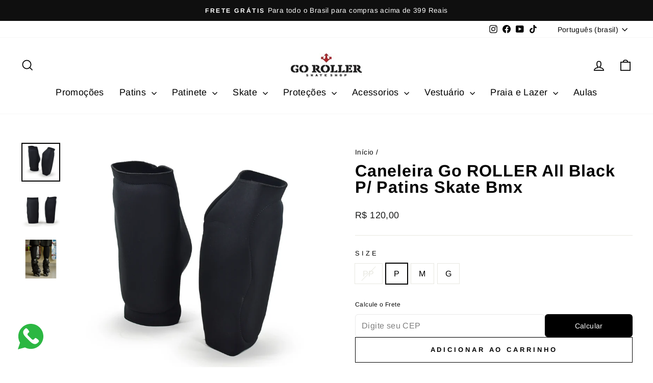

--- FILE ---
content_type: text/html; charset=utf-8
request_url: https://goroller.com.br/products/copy-of-caneleira-go-roller-p-patins-skate-bmx
body_size: 36897
content:
<!doctype html>
<html class="no-js" lang="pt-BR" dir="ltr">
<head>
  <meta charset="utf-8">
  <meta http-equiv="X-UA-Compatible" content="IE=edge,chrome=1">
  <meta name="viewport" content="width=device-width,initial-scale=1">
  <meta name="theme-color" content="#111111">
  <link rel="canonical" href="https://goroller.com.br/products/copy-of-caneleira-go-roller-p-patins-skate-bmx">
  <link rel="preconnect" href="https://cdn.shopify.com" crossorigin>
  <link rel="preconnect" href="https://fonts.shopifycdn.com" crossorigin>
  <link rel="dns-prefetch" href="https://productreviews.shopifycdn.com">
  <link rel="dns-prefetch" href="https://ajax.googleapis.com">
  <link rel="dns-prefetch" href="https://maps.googleapis.com">
  <link rel="dns-prefetch" href="https://maps.gstatic.com"><link rel="shortcut icon" href="//goroller.com.br/cdn/shop/files/Logo_PNG-Photoroom_32x32.png?v=1758554129" type="image/png" /><title>Caneleira Go ROLLER All Black P/ Patins Skate Bmx
&ndash; Go Roller Skate Shop
</title>
<meta name="description" content="Caneleira Go Roller   As caneleiras agora fazem parte da mais nova coleção de equipamentos de proteção da Go RollerDe fabricação própria as Caneleiras Go Roller são 100% pensadas no conforto e segurança de atletas da modalidade Street.Composição• Revestimento externo: Neoprane• Revestimento externo inferior: Neoprene• "><meta property="og:site_name" content="Go Roller Skate Shop">
  <meta property="og:url" content="https://goroller.com.br/products/copy-of-caneleira-go-roller-p-patins-skate-bmx">
  <meta property="og:title" content="Caneleira Go ROLLER All Black P/ Patins Skate Bmx">
  <meta property="og:type" content="product">
  <meta property="og:description" content="Caneleira Go Roller   As caneleiras agora fazem parte da mais nova coleção de equipamentos de proteção da Go RollerDe fabricação própria as Caneleiras Go Roller são 100% pensadas no conforto e segurança de atletas da modalidade Street.Composição• Revestimento externo: Neoprane• Revestimento externo inferior: Neoprene• "><meta property="og:image" content="http://goroller.com.br/cdn/shop/products/caneleira5_1.jpg?v=1643399968">
    <meta property="og:image:secure_url" content="https://goroller.com.br/cdn/shop/products/caneleira5_1.jpg?v=1643399968">
    <meta property="og:image:width" content="2500">
    <meta property="og:image:height" content="2500"><meta name="twitter:site" content="@">
  <meta name="twitter:card" content="summary_large_image">
  <meta name="twitter:title" content="Caneleira Go ROLLER All Black P/ Patins Skate Bmx">
  <meta name="twitter:description" content="Caneleira Go Roller   As caneleiras agora fazem parte da mais nova coleção de equipamentos de proteção da Go RollerDe fabricação própria as Caneleiras Go Roller são 100% pensadas no conforto e segurança de atletas da modalidade Street.Composição• Revestimento externo: Neoprane• Revestimento externo inferior: Neoprene• ">
<style data-shopify>@font-face {
  font-family: Arimo;
  font-weight: 700;
  font-style: normal;
  font-display: swap;
  src: url("//goroller.com.br/cdn/fonts/arimo/arimo_n7.1d2d0638e6a1228d86beb0e10006e3280ccb2d04.woff2") format("woff2"),
       url("//goroller.com.br/cdn/fonts/arimo/arimo_n7.f4b9139e8eac4a17b38b8707044c20f54c3be479.woff") format("woff");
}

  @font-face {
  font-family: Arimo;
  font-weight: 400;
  font-style: normal;
  font-display: swap;
  src: url("//goroller.com.br/cdn/fonts/arimo/arimo_n4.a7efb558ca22d2002248bbe6f302a98edee38e35.woff2") format("woff2"),
       url("//goroller.com.br/cdn/fonts/arimo/arimo_n4.0da809f7d1d5ede2a73be7094ac00741efdb6387.woff") format("woff");
}


  @font-face {
  font-family: Arimo;
  font-weight: 600;
  font-style: normal;
  font-display: swap;
  src: url("//goroller.com.br/cdn/fonts/arimo/arimo_n6.9c18b0befd86597f319b7d7f925727d04c262b32.woff2") format("woff2"),
       url("//goroller.com.br/cdn/fonts/arimo/arimo_n6.422bf6679b81a8bfb1b25d19299a53688390c2b9.woff") format("woff");
}

  @font-face {
  font-family: Arimo;
  font-weight: 400;
  font-style: italic;
  font-display: swap;
  src: url("//goroller.com.br/cdn/fonts/arimo/arimo_i4.438ddb21a1b98c7230698d70dc1a21df235701b2.woff2") format("woff2"),
       url("//goroller.com.br/cdn/fonts/arimo/arimo_i4.0e1908a0dc1ec32fabb5a03a0c9ee2083f82e3d7.woff") format("woff");
}

  @font-face {
  font-family: Arimo;
  font-weight: 600;
  font-style: italic;
  font-display: swap;
  src: url("//goroller.com.br/cdn/fonts/arimo/arimo_i6.f0bf3dae51f72fa5b2cefdfe865a6fbb7701a14c.woff2") format("woff2"),
       url("//goroller.com.br/cdn/fonts/arimo/arimo_i6.3489f579170784cd222ed21c14f1e8f1a3c0d044.woff") format("woff");
}

</style><link href="//goroller.com.br/cdn/shop/t/11/assets/theme.css?v=106424071847279479301703281051" rel="stylesheet" type="text/css" media="all" />
<style data-shopify>:root {
    --typeHeaderPrimary: Arimo;
    --typeHeaderFallback: sans-serif;
    --typeHeaderSize: 38px;
    --typeHeaderWeight: 700;
    --typeHeaderLineHeight: 1;
    --typeHeaderSpacing: 0.025em;

    --typeBasePrimary:Arimo;
    --typeBaseFallback:sans-serif;
    --typeBaseSize: 16px;
    --typeBaseWeight: 400;
    --typeBaseSpacing: 0.025em;
    --typeBaseLineHeight: 1.6;
    --typeBaselineHeightMinus01: 1.5;

    --typeCollectionTitle: 24px;

    --iconWeight: 4px;
    --iconLinecaps: miter;

    
        --buttonRadius: 0;
    

    --colorGridOverlayOpacity: 0.2;
    }

    .placeholder-content {
    background-image: linear-gradient(100deg, #e5e5e5 40%, #dddddd 63%, #e5e5e5 79%);
    }</style><script>
    document.documentElement.className = document.documentElement.className.replace('no-js', 'js');

    window.theme = window.theme || {};
    theme.routes = {
      home: "/",
      cart: "/cart.js",
      cartPage: "/cart",
      cartAdd: "/cart/add.js",
      cartChange: "/cart/change.js",
      search: "/search",
      predictiveSearch: "/search/suggest"
    };
    theme.strings = {
      soldOut: "Esgotado",
      unavailable: "Indisponível",
      inStockLabel: "Em estoque",
      oneStockLabel: "[count] em estoque",
      otherStockLabel: "[count] em estoque",
      willNotShipUntil: "Envio a partir de [date]",
      willBeInStockAfter: "Em estoque a partir de [date]",
      waitingForStock: "Inventory no caminho",
      savePrice: "Economize [saved_amount]",
      cartEmpty: "Seu carrinho está vazio no momento.",
      cartTermsConfirmation: "Você deve concordar com os termos e condições de vendas para verificar",
      searchCollections: "Colecções:",
      searchPages: "Páginas:",
      searchArticles: "Artigos:",
      productFrom: "A partir de ",
      maxQuantity: "Solo puedes tener [quantity] de [title] en tu carrito."
    };
    theme.settings = {
      cartType: "drawer",
      isCustomerTemplate: false,
      moneyFormat: "R$ {{amount_with_comma_separator}}",
      saveType: "dollar",
      productImageSize: "square",
      productImageCover: true,
      predictiveSearch: true,
      predictiveSearchType: null,
      predictiveSearchVendor: true,
      predictiveSearchPrice: true,
      quickView: true,
      themeName: 'Impulse',
      themeVersion: "7.4.0"
    };
  </script>

  <script>window.performance && window.performance.mark && window.performance.mark('shopify.content_for_header.start');</script><meta name="google-site-verification" content="AOQZN4DZpEjrWprIKmtfh5Dnphwsu_j2sq0cZGX9nx8">
<meta id="shopify-digital-wallet" name="shopify-digital-wallet" content="/44457164964/digital_wallets/dialog">
<link rel="alternate" hreflang="x-default" href="https://goroller.com.br/products/copy-of-caneleira-go-roller-p-patins-skate-bmx">
<link rel="alternate" hreflang="pt" href="https://goroller.com.br/products/copy-of-caneleira-go-roller-p-patins-skate-bmx">
<link rel="alternate" hreflang="en" href="https://goroller.com.br/en/products/copy-of-caneleira-go-roller-p-patins-skate-bmx">
<link rel="alternate" hreflang="es" href="https://goroller.com.br/es/products/copy-of-caneleira-go-roller-p-patins-skate-bmx">
<link rel="alternate" type="application/json+oembed" href="https://goroller.com.br/products/copy-of-caneleira-go-roller-p-patins-skate-bmx.oembed">
<script async="async" src="/checkouts/internal/preloads.js?locale=pt-BR"></script>
<script id="shopify-features" type="application/json">{"accessToken":"17207efa71778045428f5e06640ff553","betas":["rich-media-storefront-analytics"],"domain":"goroller.com.br","predictiveSearch":true,"shopId":44457164964,"locale":"pt-br"}</script>
<script>var Shopify = Shopify || {};
Shopify.shop = "go-roller-skate-shop.myshopify.com";
Shopify.locale = "pt-BR";
Shopify.currency = {"active":"BRL","rate":"1.0"};
Shopify.country = "BR";
Shopify.theme = {"name":"Impulse","id":138555359477,"schema_name":"Impulse","schema_version":"7.4.0","theme_store_id":857,"role":"main"};
Shopify.theme.handle = "null";
Shopify.theme.style = {"id":null,"handle":null};
Shopify.cdnHost = "goroller.com.br/cdn";
Shopify.routes = Shopify.routes || {};
Shopify.routes.root = "/";</script>
<script type="module">!function(o){(o.Shopify=o.Shopify||{}).modules=!0}(window);</script>
<script>!function(o){function n(){var o=[];function n(){o.push(Array.prototype.slice.apply(arguments))}return n.q=o,n}var t=o.Shopify=o.Shopify||{};t.loadFeatures=n(),t.autoloadFeatures=n()}(window);</script>
<script id="shop-js-analytics" type="application/json">{"pageType":"product"}</script>
<script defer="defer" async type="module" src="//goroller.com.br/cdn/shopifycloud/shop-js/modules/v2/client.init-shop-cart-sync_CU2ftdlJ.pt-BR.esm.js"></script>
<script defer="defer" async type="module" src="//goroller.com.br/cdn/shopifycloud/shop-js/modules/v2/chunk.common_Bd5PC-Gb.esm.js"></script>
<script defer="defer" async type="module" src="//goroller.com.br/cdn/shopifycloud/shop-js/modules/v2/chunk.modal_CNYWjkPA.esm.js"></script>
<script type="module">
  await import("//goroller.com.br/cdn/shopifycloud/shop-js/modules/v2/client.init-shop-cart-sync_CU2ftdlJ.pt-BR.esm.js");
await import("//goroller.com.br/cdn/shopifycloud/shop-js/modules/v2/chunk.common_Bd5PC-Gb.esm.js");
await import("//goroller.com.br/cdn/shopifycloud/shop-js/modules/v2/chunk.modal_CNYWjkPA.esm.js");

  window.Shopify.SignInWithShop?.initShopCartSync?.({"fedCMEnabled":true,"windoidEnabled":true});

</script>
<script>(function() {
  var isLoaded = false;
  function asyncLoad() {
    if (isLoaded) return;
    isLoaded = true;
    var urls = ["https:\/\/cdn.nfcube.com\/instafeed-fe2207b22edfa1d4ace18b1edeca12fc.js?shop=go-roller-skate-shop.myshopify.com"];
    for (var i = 0; i < urls.length; i++) {
      var s = document.createElement('script');
      s.type = 'text/javascript';
      s.async = true;
      s.src = urls[i];
      var x = document.getElementsByTagName('script')[0];
      x.parentNode.insertBefore(s, x);
    }
  };
  if(window.attachEvent) {
    window.attachEvent('onload', asyncLoad);
  } else {
    window.addEventListener('load', asyncLoad, false);
  }
})();</script>
<script id="__st">var __st={"a":44457164964,"offset":-10800,"reqid":"d014ef0b-b62c-40ad-aa2f-12f3377431ba-1769472470","pageurl":"goroller.com.br\/products\/copy-of-caneleira-go-roller-p-patins-skate-bmx","u":"5b952801b703","p":"product","rtyp":"product","rid":7547686256885};</script>
<script>window.ShopifyPaypalV4VisibilityTracking = true;</script>
<script id="captcha-bootstrap">!function(){'use strict';const t='contact',e='account',n='new_comment',o=[[t,t],['blogs',n],['comments',n],[t,'customer']],c=[[e,'customer_login'],[e,'guest_login'],[e,'recover_customer_password'],[e,'create_customer']],r=t=>t.map((([t,e])=>`form[action*='/${t}']:not([data-nocaptcha='true']) input[name='form_type'][value='${e}']`)).join(','),a=t=>()=>t?[...document.querySelectorAll(t)].map((t=>t.form)):[];function s(){const t=[...o],e=r(t);return a(e)}const i='password',u='form_key',d=['recaptcha-v3-token','g-recaptcha-response','h-captcha-response',i],f=()=>{try{return window.sessionStorage}catch{return}},m='__shopify_v',_=t=>t.elements[u];function p(t,e,n=!1){try{const o=window.sessionStorage,c=JSON.parse(o.getItem(e)),{data:r}=function(t){const{data:e,action:n}=t;return t[m]||n?{data:e,action:n}:{data:t,action:n}}(c);for(const[e,n]of Object.entries(r))t.elements[e]&&(t.elements[e].value=n);n&&o.removeItem(e)}catch(o){console.error('form repopulation failed',{error:o})}}const l='form_type',E='cptcha';function T(t){t.dataset[E]=!0}const w=window,h=w.document,L='Shopify',v='ce_forms',y='captcha';let A=!1;((t,e)=>{const n=(g='f06e6c50-85a8-45c8-87d0-21a2b65856fe',I='https://cdn.shopify.com/shopifycloud/storefront-forms-hcaptcha/ce_storefront_forms_captcha_hcaptcha.v1.5.2.iife.js',D={infoText:'Protegido por hCaptcha',privacyText:'Privacidade',termsText:'Termos'},(t,e,n)=>{const o=w[L][v],c=o.bindForm;if(c)return c(t,g,e,D).then(n);var r;o.q.push([[t,g,e,D],n]),r=I,A||(h.body.append(Object.assign(h.createElement('script'),{id:'captcha-provider',async:!0,src:r})),A=!0)});var g,I,D;w[L]=w[L]||{},w[L][v]=w[L][v]||{},w[L][v].q=[],w[L][y]=w[L][y]||{},w[L][y].protect=function(t,e){n(t,void 0,e),T(t)},Object.freeze(w[L][y]),function(t,e,n,w,h,L){const[v,y,A,g]=function(t,e,n){const i=e?o:[],u=t?c:[],d=[...i,...u],f=r(d),m=r(i),_=r(d.filter((([t,e])=>n.includes(e))));return[a(f),a(m),a(_),s()]}(w,h,L),I=t=>{const e=t.target;return e instanceof HTMLFormElement?e:e&&e.form},D=t=>v().includes(t);t.addEventListener('submit',(t=>{const e=I(t);if(!e)return;const n=D(e)&&!e.dataset.hcaptchaBound&&!e.dataset.recaptchaBound,o=_(e),c=g().includes(e)&&(!o||!o.value);(n||c)&&t.preventDefault(),c&&!n&&(function(t){try{if(!f())return;!function(t){const e=f();if(!e)return;const n=_(t);if(!n)return;const o=n.value;o&&e.removeItem(o)}(t);const e=Array.from(Array(32),(()=>Math.random().toString(36)[2])).join('');!function(t,e){_(t)||t.append(Object.assign(document.createElement('input'),{type:'hidden',name:u})),t.elements[u].value=e}(t,e),function(t,e){const n=f();if(!n)return;const o=[...t.querySelectorAll(`input[type='${i}']`)].map((({name:t})=>t)),c=[...d,...o],r={};for(const[a,s]of new FormData(t).entries())c.includes(a)||(r[a]=s);n.setItem(e,JSON.stringify({[m]:1,action:t.action,data:r}))}(t,e)}catch(e){console.error('failed to persist form',e)}}(e),e.submit())}));const S=(t,e)=>{t&&!t.dataset[E]&&(n(t,e.some((e=>e===t))),T(t))};for(const o of['focusin','change'])t.addEventListener(o,(t=>{const e=I(t);D(e)&&S(e,y())}));const B=e.get('form_key'),M=e.get(l),P=B&&M;t.addEventListener('DOMContentLoaded',(()=>{const t=y();if(P)for(const e of t)e.elements[l].value===M&&p(e,B);[...new Set([...A(),...v().filter((t=>'true'===t.dataset.shopifyCaptcha))])].forEach((e=>S(e,t)))}))}(h,new URLSearchParams(w.location.search),n,t,e,['guest_login'])})(!0,!0)}();</script>
<script integrity="sha256-4kQ18oKyAcykRKYeNunJcIwy7WH5gtpwJnB7kiuLZ1E=" data-source-attribution="shopify.loadfeatures" defer="defer" src="//goroller.com.br/cdn/shopifycloud/storefront/assets/storefront/load_feature-a0a9edcb.js" crossorigin="anonymous"></script>
<script data-source-attribution="shopify.dynamic_checkout.dynamic.init">var Shopify=Shopify||{};Shopify.PaymentButton=Shopify.PaymentButton||{isStorefrontPortableWallets:!0,init:function(){window.Shopify.PaymentButton.init=function(){};var t=document.createElement("script");t.src="https://goroller.com.br/cdn/shopifycloud/portable-wallets/latest/portable-wallets.pt-br.js",t.type="module",document.head.appendChild(t)}};
</script>
<script data-source-attribution="shopify.dynamic_checkout.buyer_consent">
  function portableWalletsHideBuyerConsent(e){var t=document.getElementById("shopify-buyer-consent"),n=document.getElementById("shopify-subscription-policy-button");t&&n&&(t.classList.add("hidden"),t.setAttribute("aria-hidden","true"),n.removeEventListener("click",e))}function portableWalletsShowBuyerConsent(e){var t=document.getElementById("shopify-buyer-consent"),n=document.getElementById("shopify-subscription-policy-button");t&&n&&(t.classList.remove("hidden"),t.removeAttribute("aria-hidden"),n.addEventListener("click",e))}window.Shopify?.PaymentButton&&(window.Shopify.PaymentButton.hideBuyerConsent=portableWalletsHideBuyerConsent,window.Shopify.PaymentButton.showBuyerConsent=portableWalletsShowBuyerConsent);
</script>
<script>
  function portableWalletsCleanup(e){e&&e.src&&console.error("Failed to load portable wallets script "+e.src);var t=document.querySelectorAll("shopify-accelerated-checkout .shopify-payment-button__skeleton, shopify-accelerated-checkout-cart .wallet-cart-button__skeleton"),e=document.getElementById("shopify-buyer-consent");for(let e=0;e<t.length;e++)t[e].remove();e&&e.remove()}function portableWalletsNotLoadedAsModule(e){e instanceof ErrorEvent&&"string"==typeof e.message&&e.message.includes("import.meta")&&"string"==typeof e.filename&&e.filename.includes("portable-wallets")&&(window.removeEventListener("error",portableWalletsNotLoadedAsModule),window.Shopify.PaymentButton.failedToLoad=e,"loading"===document.readyState?document.addEventListener("DOMContentLoaded",window.Shopify.PaymentButton.init):window.Shopify.PaymentButton.init())}window.addEventListener("error",portableWalletsNotLoadedAsModule);
</script>

<script type="module" src="https://goroller.com.br/cdn/shopifycloud/portable-wallets/latest/portable-wallets.pt-br.js" onError="portableWalletsCleanup(this)" crossorigin="anonymous"></script>
<script nomodule>
  document.addEventListener("DOMContentLoaded", portableWalletsCleanup);
</script>

<link id="shopify-accelerated-checkout-styles" rel="stylesheet" media="screen" href="https://goroller.com.br/cdn/shopifycloud/portable-wallets/latest/accelerated-checkout-backwards-compat.css" crossorigin="anonymous">
<style id="shopify-accelerated-checkout-cart">
        #shopify-buyer-consent {
  margin-top: 1em;
  display: inline-block;
  width: 100%;
}

#shopify-buyer-consent.hidden {
  display: none;
}

#shopify-subscription-policy-button {
  background: none;
  border: none;
  padding: 0;
  text-decoration: underline;
  font-size: inherit;
  cursor: pointer;
}

#shopify-subscription-policy-button::before {
  box-shadow: none;
}

      </style>

<script>window.performance && window.performance.mark && window.performance.mark('shopify.content_for_header.end');</script>

  <script src="//goroller.com.br/cdn/shop/t/11/assets/vendor-scripts-v11.js" defer="defer"></script><script src="//goroller.com.br/cdn/shop/t/11/assets/theme.js?v=66447858802808184731702563882" defer="defer"></script>
<!-- BEGIN app block: shopify://apps/musbu-wa-chat/blocks/app-embed/267d7a73-494b-4925-ba55-49fe70b0f09e -->

<div id="cx_whatsapp_init"></div>


<script>
console.log("--------------CX - WhatsApp Chat---------------");
window.cxMusbuMetaData = {"id":5797,"shop_id":"go-roller-skate-shop.myshopify.com","button_color":"#000000","button_position":"left","button_size":51,"mobile_view":1,"where_to_show":"all","background_color":"#ffbb00s","button_shape":"circle","isBackground":false,"icon_uid":6,"whatsapp_number":"+5548998052435","whatsapp_text":"Olá, estava navegando no Site e gostaria de tirar umas dúvidas.","pro_icon":"1","sendProductUrl":1,"review_enabled":"0","status":1,"channels":[{"type":"whatsapp","displayOnDesktop":true,"displayOnMobile":true,"number":"+5548998052435","message":null}],"styling":{"buttonLayout":"1","singleAccountLayout":"1","multipleAccountLayout":"1","desktopPosition":"left","customDesktopSpacing":false,"desktopSpacing1":"10","desktopSpacing2":"10","mobilePosition":"left","customMobileSpacing":false,"mobileSpacing1":"10","mobileSpacing2":"10","buttonBackgroundColor":"#10c379","popupBackgroundColor":"#10c379","hoverText":null,"popupTitle":"Vamos realizar seu Sonho ?","popupSubtitle":"Clique aqui","buttonHeading":null,"buttonSubHeading":null,"pageLinks":[{"page":null}],"isPreset":["3"],"presetId":"29","isRounded":false,"isCustomIcon":["1"],"selectedCustomIcon":"svg1","defaultChatMessage":null,"chatInputPlaceholder":null,"chatButtonName":null,"isPulse":false,"isNotificationNumber":false,"notificationNumber":"1","customCss":null},"settings":null,"created_at":"2024-01-06T18:47:14.000000Z","updated_at":"2024-07-25T15:51:08.000000Z"};

// Check if FontAwesome object exists
if (typeof FontAwesome == "undefined") {
    // FontAwesome is not loaded, add the CDN link
    var link = document.createElement("link");
    link.rel = "stylesheet";
    link.href = "https://cdnjs.cloudflare.com/ajax/libs/font-awesome/5.15.3/css/fontawesome.min.css";
    link.integrity = "sha512-OdEXQYCOldjqUEsuMKsZRj93Ht23QRlhIb8E/X0sbwZhme8eUw6g8q7AdxGJKakcBbv7+/PX0Gc2btf7Ru8cZA==";
    link.crossOrigin = "anonymous";
    link.referrerPolicy = "no-referrer";
    document.head.appendChild(link);
}
</script>


<!-- END app block --><script src="https://cdn.shopify.com/extensions/019a15d4-71d4-7279-8062-f2f76f98d8e1/musbu-49/assets/cx_whatsapp_button.js" type="text/javascript" defer="defer"></script>
<link href="https://cdn.shopify.com/extensions/019a15d4-71d4-7279-8062-f2f76f98d8e1/musbu-49/assets/musbu-chat-support.css" rel="stylesheet" type="text/css" media="all">
<link href="https://cdn.shopify.com/extensions/019b27d5-311e-7d1b-bcce-3e37ff6b1c34/kokfy-calcular-frete-43/assets/shipping.css" rel="stylesheet" type="text/css" media="all">
<link href="https://monorail-edge.shopifysvc.com" rel="dns-prefetch">
<script>(function(){if ("sendBeacon" in navigator && "performance" in window) {try {var session_token_from_headers = performance.getEntriesByType('navigation')[0].serverTiming.find(x => x.name == '_s').description;} catch {var session_token_from_headers = undefined;}var session_cookie_matches = document.cookie.match(/_shopify_s=([^;]*)/);var session_token_from_cookie = session_cookie_matches && session_cookie_matches.length === 2 ? session_cookie_matches[1] : "";var session_token = session_token_from_headers || session_token_from_cookie || "";function handle_abandonment_event(e) {var entries = performance.getEntries().filter(function(entry) {return /monorail-edge.shopifysvc.com/.test(entry.name);});if (!window.abandonment_tracked && entries.length === 0) {window.abandonment_tracked = true;var currentMs = Date.now();var navigation_start = performance.timing.navigationStart;var payload = {shop_id: 44457164964,url: window.location.href,navigation_start,duration: currentMs - navigation_start,session_token,page_type: "product"};window.navigator.sendBeacon("https://monorail-edge.shopifysvc.com/v1/produce", JSON.stringify({schema_id: "online_store_buyer_site_abandonment/1.1",payload: payload,metadata: {event_created_at_ms: currentMs,event_sent_at_ms: currentMs}}));}}window.addEventListener('pagehide', handle_abandonment_event);}}());</script>
<script id="web-pixels-manager-setup">(function e(e,d,r,n,o){if(void 0===o&&(o={}),!Boolean(null===(a=null===(i=window.Shopify)||void 0===i?void 0:i.analytics)||void 0===a?void 0:a.replayQueue)){var i,a;window.Shopify=window.Shopify||{};var t=window.Shopify;t.analytics=t.analytics||{};var s=t.analytics;s.replayQueue=[],s.publish=function(e,d,r){return s.replayQueue.push([e,d,r]),!0};try{self.performance.mark("wpm:start")}catch(e){}var l=function(){var e={modern:/Edge?\/(1{2}[4-9]|1[2-9]\d|[2-9]\d{2}|\d{4,})\.\d+(\.\d+|)|Firefox\/(1{2}[4-9]|1[2-9]\d|[2-9]\d{2}|\d{4,})\.\d+(\.\d+|)|Chrom(ium|e)\/(9{2}|\d{3,})\.\d+(\.\d+|)|(Maci|X1{2}).+ Version\/(15\.\d+|(1[6-9]|[2-9]\d|\d{3,})\.\d+)([,.]\d+|)( \(\w+\)|)( Mobile\/\w+|) Safari\/|Chrome.+OPR\/(9{2}|\d{3,})\.\d+\.\d+|(CPU[ +]OS|iPhone[ +]OS|CPU[ +]iPhone|CPU IPhone OS|CPU iPad OS)[ +]+(15[._]\d+|(1[6-9]|[2-9]\d|\d{3,})[._]\d+)([._]\d+|)|Android:?[ /-](13[3-9]|1[4-9]\d|[2-9]\d{2}|\d{4,})(\.\d+|)(\.\d+|)|Android.+Firefox\/(13[5-9]|1[4-9]\d|[2-9]\d{2}|\d{4,})\.\d+(\.\d+|)|Android.+Chrom(ium|e)\/(13[3-9]|1[4-9]\d|[2-9]\d{2}|\d{4,})\.\d+(\.\d+|)|SamsungBrowser\/([2-9]\d|\d{3,})\.\d+/,legacy:/Edge?\/(1[6-9]|[2-9]\d|\d{3,})\.\d+(\.\d+|)|Firefox\/(5[4-9]|[6-9]\d|\d{3,})\.\d+(\.\d+|)|Chrom(ium|e)\/(5[1-9]|[6-9]\d|\d{3,})\.\d+(\.\d+|)([\d.]+$|.*Safari\/(?![\d.]+ Edge\/[\d.]+$))|(Maci|X1{2}).+ Version\/(10\.\d+|(1[1-9]|[2-9]\d|\d{3,})\.\d+)([,.]\d+|)( \(\w+\)|)( Mobile\/\w+|) Safari\/|Chrome.+OPR\/(3[89]|[4-9]\d|\d{3,})\.\d+\.\d+|(CPU[ +]OS|iPhone[ +]OS|CPU[ +]iPhone|CPU IPhone OS|CPU iPad OS)[ +]+(10[._]\d+|(1[1-9]|[2-9]\d|\d{3,})[._]\d+)([._]\d+|)|Android:?[ /-](13[3-9]|1[4-9]\d|[2-9]\d{2}|\d{4,})(\.\d+|)(\.\d+|)|Mobile Safari.+OPR\/([89]\d|\d{3,})\.\d+\.\d+|Android.+Firefox\/(13[5-9]|1[4-9]\d|[2-9]\d{2}|\d{4,})\.\d+(\.\d+|)|Android.+Chrom(ium|e)\/(13[3-9]|1[4-9]\d|[2-9]\d{2}|\d{4,})\.\d+(\.\d+|)|Android.+(UC? ?Browser|UCWEB|U3)[ /]?(15\.([5-9]|\d{2,})|(1[6-9]|[2-9]\d|\d{3,})\.\d+)\.\d+|SamsungBrowser\/(5\.\d+|([6-9]|\d{2,})\.\d+)|Android.+MQ{2}Browser\/(14(\.(9|\d{2,})|)|(1[5-9]|[2-9]\d|\d{3,})(\.\d+|))(\.\d+|)|K[Aa][Ii]OS\/(3\.\d+|([4-9]|\d{2,})\.\d+)(\.\d+|)/},d=e.modern,r=e.legacy,n=navigator.userAgent;return n.match(d)?"modern":n.match(r)?"legacy":"unknown"}(),u="modern"===l?"modern":"legacy",c=(null!=n?n:{modern:"",legacy:""})[u],f=function(e){return[e.baseUrl,"/wpm","/b",e.hashVersion,"modern"===e.buildTarget?"m":"l",".js"].join("")}({baseUrl:d,hashVersion:r,buildTarget:u}),m=function(e){var d=e.version,r=e.bundleTarget,n=e.surface,o=e.pageUrl,i=e.monorailEndpoint;return{emit:function(e){var a=e.status,t=e.errorMsg,s=(new Date).getTime(),l=JSON.stringify({metadata:{event_sent_at_ms:s},events:[{schema_id:"web_pixels_manager_load/3.1",payload:{version:d,bundle_target:r,page_url:o,status:a,surface:n,error_msg:t},metadata:{event_created_at_ms:s}}]});if(!i)return console&&console.warn&&console.warn("[Web Pixels Manager] No Monorail endpoint provided, skipping logging."),!1;try{return self.navigator.sendBeacon.bind(self.navigator)(i,l)}catch(e){}var u=new XMLHttpRequest;try{return u.open("POST",i,!0),u.setRequestHeader("Content-Type","text/plain"),u.send(l),!0}catch(e){return console&&console.warn&&console.warn("[Web Pixels Manager] Got an unhandled error while logging to Monorail."),!1}}}}({version:r,bundleTarget:l,surface:e.surface,pageUrl:self.location.href,monorailEndpoint:e.monorailEndpoint});try{o.browserTarget=l,function(e){var d=e.src,r=e.async,n=void 0===r||r,o=e.onload,i=e.onerror,a=e.sri,t=e.scriptDataAttributes,s=void 0===t?{}:t,l=document.createElement("script"),u=document.querySelector("head"),c=document.querySelector("body");if(l.async=n,l.src=d,a&&(l.integrity=a,l.crossOrigin="anonymous"),s)for(var f in s)if(Object.prototype.hasOwnProperty.call(s,f))try{l.dataset[f]=s[f]}catch(e){}if(o&&l.addEventListener("load",o),i&&l.addEventListener("error",i),u)u.appendChild(l);else{if(!c)throw new Error("Did not find a head or body element to append the script");c.appendChild(l)}}({src:f,async:!0,onload:function(){if(!function(){var e,d;return Boolean(null===(d=null===(e=window.Shopify)||void 0===e?void 0:e.analytics)||void 0===d?void 0:d.initialized)}()){var d=window.webPixelsManager.init(e)||void 0;if(d){var r=window.Shopify.analytics;r.replayQueue.forEach((function(e){var r=e[0],n=e[1],o=e[2];d.publishCustomEvent(r,n,o)})),r.replayQueue=[],r.publish=d.publishCustomEvent,r.visitor=d.visitor,r.initialized=!0}}},onerror:function(){return m.emit({status:"failed",errorMsg:"".concat(f," has failed to load")})},sri:function(e){var d=/^sha384-[A-Za-z0-9+/=]+$/;return"string"==typeof e&&d.test(e)}(c)?c:"",scriptDataAttributes:o}),m.emit({status:"loading"})}catch(e){m.emit({status:"failed",errorMsg:(null==e?void 0:e.message)||"Unknown error"})}}})({shopId: 44457164964,storefrontBaseUrl: "https://goroller.com.br",extensionsBaseUrl: "https://extensions.shopifycdn.com/cdn/shopifycloud/web-pixels-manager",monorailEndpoint: "https://monorail-edge.shopifysvc.com/unstable/produce_batch",surface: "storefront-renderer",enabledBetaFlags: ["2dca8a86"],webPixelsConfigList: [{"id":"453411061","configuration":"{\"config\":\"{\\\"google_tag_ids\\\":[\\\"G-RCGMWHZP8Y\\\",\\\"AW-932404794\\\",\\\"GT-T53QS5M\\\"],\\\"target_country\\\":\\\"BR\\\",\\\"gtag_events\\\":[{\\\"type\\\":\\\"begin_checkout\\\",\\\"action_label\\\":[\\\"G-RCGMWHZP8Y\\\",\\\"AW-932404794\\\/rd9TCKai57wDELq8zbwD\\\"]},{\\\"type\\\":\\\"search\\\",\\\"action_label\\\":[\\\"G-RCGMWHZP8Y\\\",\\\"AW-932404794\\\/E5nLCLqn57wDELq8zbwD\\\"]},{\\\"type\\\":\\\"view_item\\\",\\\"action_label\\\":[\\\"G-RCGMWHZP8Y\\\",\\\"AW-932404794\\\/JmO-CKCi57wDELq8zbwD\\\",\\\"MC-1YQNNSLNB7\\\"]},{\\\"type\\\":\\\"purchase\\\",\\\"action_label\\\":[\\\"G-RCGMWHZP8Y\\\",\\\"AW-932404794\\\/qGijCJ2i57wDELq8zbwD\\\",\\\"MC-1YQNNSLNB7\\\"]},{\\\"type\\\":\\\"page_view\\\",\\\"action_label\\\":[\\\"G-RCGMWHZP8Y\\\",\\\"AW-932404794\\\/pTIpCJqi57wDELq8zbwD\\\",\\\"MC-1YQNNSLNB7\\\"]},{\\\"type\\\":\\\"add_payment_info\\\",\\\"action_label\\\":[\\\"G-RCGMWHZP8Y\\\",\\\"AW-932404794\\\/dOlvCL2n57wDELq8zbwD\\\"]},{\\\"type\\\":\\\"add_to_cart\\\",\\\"action_label\\\":[\\\"G-RCGMWHZP8Y\\\",\\\"AW-932404794\\\/Phf1CKOi57wDELq8zbwD\\\"]}],\\\"enable_monitoring_mode\\\":false}\"}","eventPayloadVersion":"v1","runtimeContext":"OPEN","scriptVersion":"b2a88bafab3e21179ed38636efcd8a93","type":"APP","apiClientId":1780363,"privacyPurposes":[],"dataSharingAdjustments":{"protectedCustomerApprovalScopes":["read_customer_address","read_customer_email","read_customer_name","read_customer_personal_data","read_customer_phone"]}},{"id":"167149813","configuration":"{\"pixel_id\":\"152794733253505\",\"pixel_type\":\"facebook_pixel\",\"metaapp_system_user_token\":\"-\"}","eventPayloadVersion":"v1","runtimeContext":"OPEN","scriptVersion":"ca16bc87fe92b6042fbaa3acc2fbdaa6","type":"APP","apiClientId":2329312,"privacyPurposes":["ANALYTICS","MARKETING","SALE_OF_DATA"],"dataSharingAdjustments":{"protectedCustomerApprovalScopes":["read_customer_address","read_customer_email","read_customer_name","read_customer_personal_data","read_customer_phone"]}},{"id":"shopify-app-pixel","configuration":"{}","eventPayloadVersion":"v1","runtimeContext":"STRICT","scriptVersion":"0450","apiClientId":"shopify-pixel","type":"APP","privacyPurposes":["ANALYTICS","MARKETING"]},{"id":"shopify-custom-pixel","eventPayloadVersion":"v1","runtimeContext":"LAX","scriptVersion":"0450","apiClientId":"shopify-pixel","type":"CUSTOM","privacyPurposes":["ANALYTICS","MARKETING"]}],isMerchantRequest: false,initData: {"shop":{"name":"Go Roller Skate Shop","paymentSettings":{"currencyCode":"BRL"},"myshopifyDomain":"go-roller-skate-shop.myshopify.com","countryCode":"BR","storefrontUrl":"https:\/\/goroller.com.br"},"customer":null,"cart":null,"checkout":null,"productVariants":[{"price":{"amount":120.0,"currencyCode":"BRL"},"product":{"title":"Caneleira Go ROLLER All Black P\/ Patins Skate Bmx","vendor":"Hurricane","id":"7547686256885","untranslatedTitle":"Caneleira Go ROLLER All Black P\/ Patins Skate Bmx","url":"\/products\/copy-of-caneleira-go-roller-p-patins-skate-bmx","type":"Caneleira"},"id":"43539196248309","image":{"src":"\/\/goroller.com.br\/cdn\/shop\/products\/caneleira5_1.jpg?v=1643399968"},"sku":"","title":"PP","untranslatedTitle":"PP"},{"price":{"amount":120.0,"currencyCode":"BRL"},"product":{"title":"Caneleira Go ROLLER All Black P\/ Patins Skate Bmx","vendor":"Hurricane","id":"7547686256885","untranslatedTitle":"Caneleira Go ROLLER All Black P\/ Patins Skate Bmx","url":"\/products\/copy-of-caneleira-go-roller-p-patins-skate-bmx","type":"Caneleira"},"id":"42345086910709","image":{"src":"\/\/goroller.com.br\/cdn\/shop\/products\/caneleira5_1.jpg?v=1643399968"},"sku":null,"title":"P","untranslatedTitle":"P"},{"price":{"amount":160.0,"currencyCode":"BRL"},"product":{"title":"Caneleira Go ROLLER All Black P\/ Patins Skate Bmx","vendor":"Hurricane","id":"7547686256885","untranslatedTitle":"Caneleira Go ROLLER All Black P\/ Patins Skate Bmx","url":"\/products\/copy-of-caneleira-go-roller-p-patins-skate-bmx","type":"Caneleira"},"id":"42345086976245","image":{"src":"\/\/goroller.com.br\/cdn\/shop\/products\/caneleira5_1.jpg?v=1643399968"},"sku":null,"title":"M","untranslatedTitle":"M"},{"price":{"amount":120.0,"currencyCode":"BRL"},"product":{"title":"Caneleira Go ROLLER All Black P\/ Patins Skate Bmx","vendor":"Hurricane","id":"7547686256885","untranslatedTitle":"Caneleira Go ROLLER All Black P\/ Patins Skate Bmx","url":"\/products\/copy-of-caneleira-go-roller-p-patins-skate-bmx","type":"Caneleira"},"id":"42345086877941","image":{"src":"\/\/goroller.com.br\/cdn\/shop\/products\/caneleira5_1.jpg?v=1643399968"},"sku":null,"title":"G","untranslatedTitle":"G"}],"purchasingCompany":null},},"https://goroller.com.br/cdn","fcfee988w5aeb613cpc8e4bc33m6693e112",{"modern":"","legacy":""},{"shopId":"44457164964","storefrontBaseUrl":"https:\/\/goroller.com.br","extensionBaseUrl":"https:\/\/extensions.shopifycdn.com\/cdn\/shopifycloud\/web-pixels-manager","surface":"storefront-renderer","enabledBetaFlags":"[\"2dca8a86\"]","isMerchantRequest":"false","hashVersion":"fcfee988w5aeb613cpc8e4bc33m6693e112","publish":"custom","events":"[[\"page_viewed\",{}],[\"product_viewed\",{\"productVariant\":{\"price\":{\"amount\":120.0,\"currencyCode\":\"BRL\"},\"product\":{\"title\":\"Caneleira Go ROLLER All Black P\/ Patins Skate Bmx\",\"vendor\":\"Hurricane\",\"id\":\"7547686256885\",\"untranslatedTitle\":\"Caneleira Go ROLLER All Black P\/ Patins Skate Bmx\",\"url\":\"\/products\/copy-of-caneleira-go-roller-p-patins-skate-bmx\",\"type\":\"Caneleira\"},\"id\":\"42345086910709\",\"image\":{\"src\":\"\/\/goroller.com.br\/cdn\/shop\/products\/caneleira5_1.jpg?v=1643399968\"},\"sku\":null,\"title\":\"P\",\"untranslatedTitle\":\"P\"}}]]"});</script><script>
  window.ShopifyAnalytics = window.ShopifyAnalytics || {};
  window.ShopifyAnalytics.meta = window.ShopifyAnalytics.meta || {};
  window.ShopifyAnalytics.meta.currency = 'BRL';
  var meta = {"product":{"id":7547686256885,"gid":"gid:\/\/shopify\/Product\/7547686256885","vendor":"Hurricane","type":"Caneleira","handle":"copy-of-caneleira-go-roller-p-patins-skate-bmx","variants":[{"id":43539196248309,"price":12000,"name":"Caneleira Go ROLLER All Black P\/ Patins Skate Bmx - PP","public_title":"PP","sku":""},{"id":42345086910709,"price":12000,"name":"Caneleira Go ROLLER All Black P\/ Patins Skate Bmx - P","public_title":"P","sku":null},{"id":42345086976245,"price":16000,"name":"Caneleira Go ROLLER All Black P\/ Patins Skate Bmx - M","public_title":"M","sku":null},{"id":42345086877941,"price":12000,"name":"Caneleira Go ROLLER All Black P\/ Patins Skate Bmx - G","public_title":"G","sku":null}],"remote":false},"page":{"pageType":"product","resourceType":"product","resourceId":7547686256885,"requestId":"d014ef0b-b62c-40ad-aa2f-12f3377431ba-1769472470"}};
  for (var attr in meta) {
    window.ShopifyAnalytics.meta[attr] = meta[attr];
  }
</script>
<script class="analytics">
  (function () {
    var customDocumentWrite = function(content) {
      var jquery = null;

      if (window.jQuery) {
        jquery = window.jQuery;
      } else if (window.Checkout && window.Checkout.$) {
        jquery = window.Checkout.$;
      }

      if (jquery) {
        jquery('body').append(content);
      }
    };

    var hasLoggedConversion = function(token) {
      if (token) {
        return document.cookie.indexOf('loggedConversion=' + token) !== -1;
      }
      return false;
    }

    var setCookieIfConversion = function(token) {
      if (token) {
        var twoMonthsFromNow = new Date(Date.now());
        twoMonthsFromNow.setMonth(twoMonthsFromNow.getMonth() + 2);

        document.cookie = 'loggedConversion=' + token + '; expires=' + twoMonthsFromNow;
      }
    }

    var trekkie = window.ShopifyAnalytics.lib = window.trekkie = window.trekkie || [];
    if (trekkie.integrations) {
      return;
    }
    trekkie.methods = [
      'identify',
      'page',
      'ready',
      'track',
      'trackForm',
      'trackLink'
    ];
    trekkie.factory = function(method) {
      return function() {
        var args = Array.prototype.slice.call(arguments);
        args.unshift(method);
        trekkie.push(args);
        return trekkie;
      };
    };
    for (var i = 0; i < trekkie.methods.length; i++) {
      var key = trekkie.methods[i];
      trekkie[key] = trekkie.factory(key);
    }
    trekkie.load = function(config) {
      trekkie.config = config || {};
      trekkie.config.initialDocumentCookie = document.cookie;
      var first = document.getElementsByTagName('script')[0];
      var script = document.createElement('script');
      script.type = 'text/javascript';
      script.onerror = function(e) {
        var scriptFallback = document.createElement('script');
        scriptFallback.type = 'text/javascript';
        scriptFallback.onerror = function(error) {
                var Monorail = {
      produce: function produce(monorailDomain, schemaId, payload) {
        var currentMs = new Date().getTime();
        var event = {
          schema_id: schemaId,
          payload: payload,
          metadata: {
            event_created_at_ms: currentMs,
            event_sent_at_ms: currentMs
          }
        };
        return Monorail.sendRequest("https://" + monorailDomain + "/v1/produce", JSON.stringify(event));
      },
      sendRequest: function sendRequest(endpointUrl, payload) {
        // Try the sendBeacon API
        if (window && window.navigator && typeof window.navigator.sendBeacon === 'function' && typeof window.Blob === 'function' && !Monorail.isIos12()) {
          var blobData = new window.Blob([payload], {
            type: 'text/plain'
          });

          if (window.navigator.sendBeacon(endpointUrl, blobData)) {
            return true;
          } // sendBeacon was not successful

        } // XHR beacon

        var xhr = new XMLHttpRequest();

        try {
          xhr.open('POST', endpointUrl);
          xhr.setRequestHeader('Content-Type', 'text/plain');
          xhr.send(payload);
        } catch (e) {
          console.log(e);
        }

        return false;
      },
      isIos12: function isIos12() {
        return window.navigator.userAgent.lastIndexOf('iPhone; CPU iPhone OS 12_') !== -1 || window.navigator.userAgent.lastIndexOf('iPad; CPU OS 12_') !== -1;
      }
    };
    Monorail.produce('monorail-edge.shopifysvc.com',
      'trekkie_storefront_load_errors/1.1',
      {shop_id: 44457164964,
      theme_id: 138555359477,
      app_name: "storefront",
      context_url: window.location.href,
      source_url: "//goroller.com.br/cdn/s/trekkie.storefront.a804e9514e4efded663580eddd6991fcc12b5451.min.js"});

        };
        scriptFallback.async = true;
        scriptFallback.src = '//goroller.com.br/cdn/s/trekkie.storefront.a804e9514e4efded663580eddd6991fcc12b5451.min.js';
        first.parentNode.insertBefore(scriptFallback, first);
      };
      script.async = true;
      script.src = '//goroller.com.br/cdn/s/trekkie.storefront.a804e9514e4efded663580eddd6991fcc12b5451.min.js';
      first.parentNode.insertBefore(script, first);
    };
    trekkie.load(
      {"Trekkie":{"appName":"storefront","development":false,"defaultAttributes":{"shopId":44457164964,"isMerchantRequest":null,"themeId":138555359477,"themeCityHash":"7817230583010112011","contentLanguage":"pt-BR","currency":"BRL","eventMetadataId":"1cfc9efa-aeb5-4396-99af-f4a3ef32ae2f"},"isServerSideCookieWritingEnabled":true,"monorailRegion":"shop_domain","enabledBetaFlags":["65f19447"]},"Session Attribution":{},"S2S":{"facebookCapiEnabled":true,"source":"trekkie-storefront-renderer","apiClientId":580111}}
    );

    var loaded = false;
    trekkie.ready(function() {
      if (loaded) return;
      loaded = true;

      window.ShopifyAnalytics.lib = window.trekkie;

      var originalDocumentWrite = document.write;
      document.write = customDocumentWrite;
      try { window.ShopifyAnalytics.merchantGoogleAnalytics.call(this); } catch(error) {};
      document.write = originalDocumentWrite;

      window.ShopifyAnalytics.lib.page(null,{"pageType":"product","resourceType":"product","resourceId":7547686256885,"requestId":"d014ef0b-b62c-40ad-aa2f-12f3377431ba-1769472470","shopifyEmitted":true});

      var match = window.location.pathname.match(/checkouts\/(.+)\/(thank_you|post_purchase)/)
      var token = match? match[1]: undefined;
      if (!hasLoggedConversion(token)) {
        setCookieIfConversion(token);
        window.ShopifyAnalytics.lib.track("Viewed Product",{"currency":"BRL","variantId":43539196248309,"productId":7547686256885,"productGid":"gid:\/\/shopify\/Product\/7547686256885","name":"Caneleira Go ROLLER All Black P\/ Patins Skate Bmx - PP","price":"120.00","sku":"","brand":"Hurricane","variant":"PP","category":"Caneleira","nonInteraction":true,"remote":false},undefined,undefined,{"shopifyEmitted":true});
      window.ShopifyAnalytics.lib.track("monorail:\/\/trekkie_storefront_viewed_product\/1.1",{"currency":"BRL","variantId":43539196248309,"productId":7547686256885,"productGid":"gid:\/\/shopify\/Product\/7547686256885","name":"Caneleira Go ROLLER All Black P\/ Patins Skate Bmx - PP","price":"120.00","sku":"","brand":"Hurricane","variant":"PP","category":"Caneleira","nonInteraction":true,"remote":false,"referer":"https:\/\/goroller.com.br\/products\/copy-of-caneleira-go-roller-p-patins-skate-bmx"});
      }
    });


        var eventsListenerScript = document.createElement('script');
        eventsListenerScript.async = true;
        eventsListenerScript.src = "//goroller.com.br/cdn/shopifycloud/storefront/assets/shop_events_listener-3da45d37.js";
        document.getElementsByTagName('head')[0].appendChild(eventsListenerScript);

})();</script>
<script
  defer
  src="https://goroller.com.br/cdn/shopifycloud/perf-kit/shopify-perf-kit-3.0.4.min.js"
  data-application="storefront-renderer"
  data-shop-id="44457164964"
  data-render-region="gcp-us-central1"
  data-page-type="product"
  data-theme-instance-id="138555359477"
  data-theme-name="Impulse"
  data-theme-version="7.4.0"
  data-monorail-region="shop_domain"
  data-resource-timing-sampling-rate="10"
  data-shs="true"
  data-shs-beacon="true"
  data-shs-export-with-fetch="true"
  data-shs-logs-sample-rate="1"
  data-shs-beacon-endpoint="https://goroller.com.br/api/collect"
></script>
</head>

<body class="template-product" data-center-text="false" data-button_style="square" data-type_header_capitalize="false" data-type_headers_align_text="true" data-type_product_capitalize="false" data-swatch_style="round" >

  <a class="in-page-link visually-hidden skip-link" href="#MainContent">Pular para o Conteúdo</a>

  <div id="PageContainer" class="page-container">
    <div class="transition-body"><!-- BEGIN sections: header-group -->
<div id="shopify-section-sections--17129172926709__announcement" class="shopify-section shopify-section-group-header-group"><style></style>
  <div class="announcement-bar">
    <div class="page-width">
      <div class="slideshow-wrapper">
        <button type="button" class="visually-hidden slideshow__pause" data-id="sections--17129172926709__announcement" aria-live="polite">
          <span class="slideshow__pause-stop">
            <svg aria-hidden="true" focusable="false" role="presentation" class="icon icon-pause" viewBox="0 0 10 13"><path d="M0 0h3v13H0zm7 0h3v13H7z" fill-rule="evenodd"/></svg>
            <span class="icon__fallback-text">slideshow pausa</span>
          </span>
          <span class="slideshow__pause-play">
            <svg aria-hidden="true" focusable="false" role="presentation" class="icon icon-play" viewBox="18.24 17.35 24.52 28.3"><path fill="#323232" d="M22.1 19.151v25.5l20.4-13.489-20.4-12.011z"/></svg>
            <span class="icon__fallback-text">Reproduzir de slides</span>
          </span>
        </button>

        <div
          id="AnnouncementSlider"
          class="announcement-slider"
          data-compact="true"
          data-block-count="3"><div
                id="AnnouncementSlide-announcement-0"
                class="announcement-slider__slide"
                data-index="0"
                
              ><span class="announcement-text">Frete Grátis</span><span class="announcement-link-text">Para todo o Brasil para compras acima de 399 Reais</span></div><div
                id="AnnouncementSlide-announcement-1"
                class="announcement-slider__slide"
                data-index="1"
                
              ><a class="announcement-link" href="/collections/all"><span class="announcement-text">Todo Site</span><span class="announcement-link-text">Em 12x Sem Juros</span></a></div><div
                id="AnnouncementSlide-announcement_KyEdDK"
                class="announcement-slider__slide"
                data-index="2"
                
              ><span class="announcement-text">Postagem em ate 24h</span><span class="announcement-link-text">Pedidos até as 13h saem no mesmo dia</span></div></div>
      </div>
    </div>
  </div>




</div><div id="shopify-section-sections--17129172926709__header" class="shopify-section shopify-section-group-header-group">

<div id="NavDrawer" class="drawer drawer--left">
  <div class="drawer__contents">
    <div class="drawer__fixed-header">
      <div class="drawer__header appear-animation appear-delay-1">
        <div class="h2 drawer__title"></div>
        <div class="drawer__close">
          <button type="button" class="drawer__close-button js-drawer-close">
            <svg aria-hidden="true" focusable="false" role="presentation" class="icon icon-close" viewBox="0 0 64 64"><title>icon-X</title><path d="m19 17.61 27.12 27.13m0-27.12L19 44.74"/></svg>
            <span class="icon__fallback-text">Fechar menu</span>
          </button>
        </div>
      </div>
    </div>
    <div class="drawer__scrollable">
      <ul class="mobile-nav" role="navigation" aria-label="Primary"><li class="mobile-nav__item appear-animation appear-delay-2"><a href="/collections/patins-promocao" class="mobile-nav__link mobile-nav__link--top-level">Promoções </a></li><li class="mobile-nav__item appear-animation appear-delay-3"><div class="mobile-nav__has-sublist"><a href="/collections/patins"
                    class="mobile-nav__link mobile-nav__link--top-level"
                    id="Label-collections-patins2"
                    >
                    Patins
                  </a>
                  <div class="mobile-nav__toggle">
                    <button type="button"
                      aria-controls="Linklist-collections-patins2"
                      aria-labelledby="Label-collections-patins2"
                      class="collapsible-trigger collapsible--auto-height"><span class="collapsible-trigger__icon collapsible-trigger__icon--open" role="presentation">
  <svg aria-hidden="true" focusable="false" role="presentation" class="icon icon--wide icon-chevron-down" viewBox="0 0 28 16"><path d="m1.57 1.59 12.76 12.77L27.1 1.59" stroke-width="2" stroke="#000" fill="none"/></svg>
</span>
</button>
                  </div></div><div id="Linklist-collections-patins2"
                class="mobile-nav__sublist collapsible-content collapsible-content--all"
                >
                <div class="collapsible-content__inner">
                  <ul class="mobile-nav__sublist"><li class="mobile-nav__item">
                        <div class="mobile-nav__child-item"><a href="/collections/patins-completo"
                              class="mobile-nav__link"
                              id="Sublabel-collections-patins-completo1"
                              >
                              Patins Completo
                            </a><button type="button"
                              aria-controls="Sublinklist-collections-patins2-collections-patins-completo1"
                              aria-labelledby="Sublabel-collections-patins-completo1"
                              class="collapsible-trigger"><span class="collapsible-trigger__icon collapsible-trigger__icon--circle collapsible-trigger__icon--open" role="presentation">
  <svg aria-hidden="true" focusable="false" role="presentation" class="icon icon--wide icon-chevron-down" viewBox="0 0 28 16"><path d="m1.57 1.59 12.76 12.77L27.1 1.59" stroke-width="2" stroke="#000" fill="none"/></svg>
</span>
</button></div><div
                            id="Sublinklist-collections-patins2-collections-patins-completo1"
                            aria-labelledby="Sublabel-collections-patins-completo1"
                            class="mobile-nav__sublist collapsible-content collapsible-content--all"
                            >
                            <div class="collapsible-content__inner">
                              <ul class="mobile-nav__grandchildlist"><li class="mobile-nav__item">
                                    <a href="/collections/patins-3-rodas" class="mobile-nav__link">
                                      Patins 3 Rodas
                                    </a>
                                  </li><li class="mobile-nav__item">
                                    <a href="/collections/urban-fitness" class="mobile-nav__link">
                                      Urbano Freestyle
                                    </a>
                                  </li><li class="mobile-nav__item">
                                    <a href="/collections/quad" class="mobile-nav__link">
                                      Quad Tradicional
                                    </a>
                                  </li><li class="mobile-nav__item">
                                    <a href="/collections/street" class="mobile-nav__link">
                                      Street Manobras
                                    </a>
                                  </li><li class="mobile-nav__item">
                                    <a href="/collections/infantil" class="mobile-nav__link">
                                      Patins Infantil / Ajustável
                                    </a>
                                  </li><li class="mobile-nav__item">
                                    <a href="/collections/patins-com-freio" class="mobile-nav__link">
                                      Patins com Freio
                                    </a>
                                  </li><li class="mobile-nav__item">
                                    <a href="/collections/patins-com-led" class="mobile-nav__link">
                                      Patins com LED
                                    </a>
                                  </li></ul>
                            </div>
                          </div></li><li class="mobile-nav__item">
                        <div class="mobile-nav__child-item"><a href="/collections/monte-seu-patins"
                              class="mobile-nav__link"
                              id="Sublabel-collections-monte-seu-patins2"
                              >
                              Monte seu Patins
                            </a><button type="button"
                              aria-controls="Sublinklist-collections-patins2-collections-monte-seu-patins2"
                              aria-labelledby="Sublabel-collections-monte-seu-patins2"
                              class="collapsible-trigger"><span class="collapsible-trigger__icon collapsible-trigger__icon--circle collapsible-trigger__icon--open" role="presentation">
  <svg aria-hidden="true" focusable="false" role="presentation" class="icon icon--wide icon-chevron-down" viewBox="0 0 28 16"><path d="m1.57 1.59 12.76 12.77L27.1 1.59" stroke-width="2" stroke="#000" fill="none"/></svg>
</span>
</button></div><div
                            id="Sublinklist-collections-patins2-collections-monte-seu-patins2"
                            aria-labelledby="Sublabel-collections-monte-seu-patins2"
                            class="mobile-nav__sublist collapsible-content collapsible-content--all"
                            >
                            <div class="collapsible-content__inner">
                              <ul class="mobile-nav__grandchildlist"><li class="mobile-nav__item">
                                    <a href="/collections/boot" class="mobile-nav__link">
                                      Bota Completa
                                    </a>
                                  </li><li class="mobile-nav__item">
                                    <a href="/collections/base" class="mobile-nav__link">
                                      Base
                                    </a>
                                  </li><li class="mobile-nav__item">
                                    <a href="/collections/rodas" class="mobile-nav__link">
                                      Rodas
                                    </a>
                                  </li><li class="mobile-nav__item">
                                    <a href="/collections/rodas-led" class="mobile-nav__link">
                                      Rodas Led
                                    </a>
                                  </li><li class="mobile-nav__item">
                                    <a href="/collections/rodas-premium" class="mobile-nav__link">
                                      Rodas Premium
                                    </a>
                                  </li><li class="mobile-nav__item">
                                    <a href="/collections/rolamentos" class="mobile-nav__link">
                                      Rolamentos
                                    </a>
                                  </li></ul>
                            </div>
                          </div></li><li class="mobile-nav__item">
                        <div class="mobile-nav__child-item"><a href="/collections/pecas"
                              class="mobile-nav__link"
                              id="Sublabel-collections-pecas3"
                              >
                              Peças Reposição e Suporte
                            </a><button type="button"
                              aria-controls="Sublinklist-collections-patins2-collections-pecas3"
                              aria-labelledby="Sublabel-collections-pecas3"
                              class="collapsible-trigger"><span class="collapsible-trigger__icon collapsible-trigger__icon--circle collapsible-trigger__icon--open" role="presentation">
  <svg aria-hidden="true" focusable="false" role="presentation" class="icon icon--wide icon-chevron-down" viewBox="0 0 28 16"><path d="m1.57 1.59 12.76 12.77L27.1 1.59" stroke-width="2" stroke="#000" fill="none"/></svg>
</span>
</button></div><div
                            id="Sublinklist-collections-patins2-collections-pecas3"
                            aria-labelledby="Sublabel-collections-pecas3"
                            class="mobile-nav__sublist collapsible-content collapsible-content--all"
                            >
                            <div class="collapsible-content__inner">
                              <ul class="mobile-nav__grandchildlist"><li class="mobile-nav__item">
                                    <a href="/collections/presilhas" class="mobile-nav__link">
                                      Presilha / Fivela
                                    </a>
                                  </li><li class="mobile-nav__item">
                                    <a href="/collections/cadarco" class="mobile-nav__link">
                                      Cadarço 
                                    </a>
                                  </li><li class="mobile-nav__item">
                                    <a href="/collections/parafusos" class="mobile-nav__link">
                                      Parafusos 
                                    </a>
                                  </li><li class="mobile-nav__item">
                                    <a href="/collections/slider" class="mobile-nav__link">
                                      Slider / Protetor lateral
                                    </a>
                                  </li><li class="mobile-nav__item">
                                    <a href="/collections/base" class="mobile-nav__link">
                                      Base 
                                    </a>
                                  </li><li class="mobile-nav__item">
                                    <a href="/collections/rodas" class="mobile-nav__link">
                                      Rodas
                                    </a>
                                  </li><li class="mobile-nav__item">
                                    <a href="/collections/rolamentos" class="mobile-nav__link">
                                      Rolamentos 
                                    </a>
                                  </li><li class="mobile-nav__item">
                                    <a href="/collections/bota-interna-liner" class="mobile-nav__link">
                                      Liner / Bota Interna 
                                    </a>
                                  </li><li class="mobile-nav__item">
                                    <a href="/collections/palmilhas-especiais-arcadas-fp" class="mobile-nav__link">
                                      Palmilha Especial Arcada FP
                                    </a>
                                  </li><li class="mobile-nav__item">
                                    <a href="/collections/palmilhas-especiais-planas-fp" class="mobile-nav__link">
                                      Palmilha Especial Plana FP
                                    </a>
                                  </li></ul>
                            </div>
                          </div></li><li class="mobile-nav__item">
                        <div class="mobile-nav__child-item"><a href="/collections/ferramentas"
                              class="mobile-nav__link"
                              id="Sublabel-collections-ferramentas4"
                              >
                              Ferramentas / Manutenção
                            </a></div></li></ul>
                </div>
              </div></li><li class="mobile-nav__item appear-animation appear-delay-4"><div class="mobile-nav__has-sublist"><a href="/collections/patinete"
                    class="mobile-nav__link mobile-nav__link--top-level"
                    id="Label-collections-patinete3"
                    >
                    Patinete
                  </a>
                  <div class="mobile-nav__toggle">
                    <button type="button"
                      aria-controls="Linklist-collections-patinete3"
                      aria-labelledby="Label-collections-patinete3"
                      class="collapsible-trigger collapsible--auto-height"><span class="collapsible-trigger__icon collapsible-trigger__icon--open" role="presentation">
  <svg aria-hidden="true" focusable="false" role="presentation" class="icon icon--wide icon-chevron-down" viewBox="0 0 28 16"><path d="m1.57 1.59 12.76 12.77L27.1 1.59" stroke-width="2" stroke="#000" fill="none"/></svg>
</span>
</button>
                  </div></div><div id="Linklist-collections-patinete3"
                class="mobile-nav__sublist collapsible-content collapsible-content--all"
                >
                <div class="collapsible-content__inner">
                  <ul class="mobile-nav__sublist"><li class="mobile-nav__item">
                        <div class="mobile-nav__child-item"><a href="/collections/patinete-de-manobra"
                              class="mobile-nav__link"
                              id="Sublabel-collections-patinete-de-manobra1"
                              >
                              Patinete de Manobra Street
                            </a></div></li><li class="mobile-nav__item">
                        <div class="mobile-nav__child-item"><a href="/collections/patinete"
                              class="mobile-nav__link"
                              id="Sublabel-collections-patinete2"
                              >
                              Patinete Urbano
                            </a></div></li><li class="mobile-nav__item">
                        <div class="mobile-nav__child-item"><a href="/collections/patinetes"
                              class="mobile-nav__link"
                              id="Sublabel-collections-patinetes3"
                              >
                              Patinete infantil 2 Rodas
                            </a></div></li><li class="mobile-nav__item">
                        <div class="mobile-nav__child-item"><a href="/collections/patinetes"
                              class="mobile-nav__link"
                              id="Sublabel-collections-patinetes4"
                              >
                              Patinete infantil 3 Rodas
                            </a></div></li><li class="mobile-nav__item">
                        <div class="mobile-nav__child-item"><a href="/collections/rodas-patinete"
                              class="mobile-nav__link"
                              id="Sublabel-collections-rodas-patinete5"
                              >
                              Peças reposicao 
                            </a></div></li></ul>
                </div>
              </div></li><li class="mobile-nav__item appear-animation appear-delay-5"><div class="mobile-nav__has-sublist"><a href="/collections/skate-1"
                    class="mobile-nav__link mobile-nav__link--top-level"
                    id="Label-collections-skate-14"
                    >
                    Skate
                  </a>
                  <div class="mobile-nav__toggle">
                    <button type="button"
                      aria-controls="Linklist-collections-skate-14"
                      aria-labelledby="Label-collections-skate-14"
                      class="collapsible-trigger collapsible--auto-height"><span class="collapsible-trigger__icon collapsible-trigger__icon--open" role="presentation">
  <svg aria-hidden="true" focusable="false" role="presentation" class="icon icon--wide icon-chevron-down" viewBox="0 0 28 16"><path d="m1.57 1.59 12.76 12.77L27.1 1.59" stroke-width="2" stroke="#000" fill="none"/></svg>
</span>
</button>
                  </div></div><div id="Linklist-collections-skate-14"
                class="mobile-nav__sublist collapsible-content collapsible-content--all"
                >
                <div class="collapsible-content__inner">
                  <ul class="mobile-nav__sublist"><li class="mobile-nav__item">
                        <div class="mobile-nav__child-item"><a href="/collections/street-1"
                              class="mobile-nav__link"
                              id="Sublabel-collections-street-11"
                              >
                              Skate Street
                            </a></div></li><li class="mobile-nav__item">
                        <div class="mobile-nav__child-item"><a href="/collections/longboard"
                              class="mobile-nav__link"
                              id="Sublabel-collections-longboard2"
                              >
                              Longboard 
                            </a></div></li><li class="mobile-nav__item">
                        <div class="mobile-nav__child-item"><a href="/collections/semilong"
                              class="mobile-nav__link"
                              id="Sublabel-collections-semilong3"
                              >
                              Semilong
                            </a></div></li><li class="mobile-nav__item">
                        <div class="mobile-nav__child-item"><a href="/collections/mini-skate"
                              class="mobile-nav__link"
                              id="Sublabel-collections-mini-skate4"
                              >
                              Mini skate
                            </a></div></li><li class="mobile-nav__item">
                        <div class="mobile-nav__child-item"><a href="/collections/simulador"
                              class="mobile-nav__link"
                              id="Sublabel-collections-simulador5"
                              >
                              Simulador
                            </a></div></li><li class="mobile-nav__item">
                        <div class="mobile-nav__child-item"><a href="/collections/pecas-skate"
                              class="mobile-nav__link"
                              id="Sublabel-collections-pecas-skate6"
                              >
                              Peças
                            </a><button type="button"
                              aria-controls="Sublinklist-collections-skate-14-collections-pecas-skate6"
                              aria-labelledby="Sublabel-collections-pecas-skate6"
                              class="collapsible-trigger"><span class="collapsible-trigger__icon collapsible-trigger__icon--circle collapsible-trigger__icon--open" role="presentation">
  <svg aria-hidden="true" focusable="false" role="presentation" class="icon icon--wide icon-chevron-down" viewBox="0 0 28 16"><path d="m1.57 1.59 12.76 12.77L27.1 1.59" stroke-width="2" stroke="#000" fill="none"/></svg>
</span>
</button></div><div
                            id="Sublinklist-collections-skate-14-collections-pecas-skate6"
                            aria-labelledby="Sublabel-collections-pecas-skate6"
                            class="mobile-nav__sublist collapsible-content collapsible-content--all"
                            >
                            <div class="collapsible-content__inner">
                              <ul class="mobile-nav__grandchildlist"><li class="mobile-nav__item">
                                    <a href="/collections/shape" class="mobile-nav__link">
                                      Shape
                                    </a>
                                  </li><li class="mobile-nav__item">
                                    <a href="/collections/pad" class="mobile-nav__link">
                                      Pad / Elevador
                                    </a>
                                  </li><li class="mobile-nav__item">
                                    <a href="/collections/truck" class="mobile-nav__link">
                                      Truck
                                    </a>
                                  </li><li class="mobile-nav__item">
                                    <a href="/collections/pivot-bucha" class="mobile-nav__link">
                                      Amortecedor / Pivot
                                    </a>
                                  </li><li class="mobile-nav__item">
                                    <a href="/collections/rodas-skate" class="mobile-nav__link">
                                      Rodas
                                    </a>
                                  </li><li class="mobile-nav__item">
                                    <a href="/collections/rolamentos" class="mobile-nav__link">
                                      Rolamentos
                                    </a>
                                  </li><li class="mobile-nav__item">
                                    <a href="/collections/parafusos-skate" class="mobile-nav__link">
                                      Parafusos
                                    </a>
                                  </li><li class="mobile-nav__item">
                                    <a href="/collections/ferramentas" class="mobile-nav__link">
                                      Ferramentas / Manutenção
                                    </a>
                                  </li></ul>
                            </div>
                          </div></li></ul>
                </div>
              </div></li><li class="mobile-nav__item appear-animation appear-delay-6"><div class="mobile-nav__has-sublist"><a href="/collections/protecao"
                    class="mobile-nav__link mobile-nav__link--top-level"
                    id="Label-collections-protecao5"
                    >
                    Proteções 
                  </a>
                  <div class="mobile-nav__toggle">
                    <button type="button"
                      aria-controls="Linklist-collections-protecao5"
                      aria-labelledby="Label-collections-protecao5"
                      class="collapsible-trigger collapsible--auto-height"><span class="collapsible-trigger__icon collapsible-trigger__icon--open" role="presentation">
  <svg aria-hidden="true" focusable="false" role="presentation" class="icon icon--wide icon-chevron-down" viewBox="0 0 28 16"><path d="m1.57 1.59 12.76 12.77L27.1 1.59" stroke-width="2" stroke="#000" fill="none"/></svg>
</span>
</button>
                  </div></div><div id="Linklist-collections-protecao5"
                class="mobile-nav__sublist collapsible-content collapsible-content--all"
                >
                <div class="collapsible-content__inner">
                  <ul class="mobile-nav__sublist"><li class="mobile-nav__item">
                        <div class="mobile-nav__child-item"><a href="/collections/kit-completo-capacete"
                              class="mobile-nav__link"
                              id="Sublabel-collections-kit-completo-capacete1"
                              >
                              Kit completo com Capacete
                            </a></div></li><li class="mobile-nav__item">
                        <div class="mobile-nav__child-item"><a href="/collections/kit-completo"
                              class="mobile-nav__link"
                              id="Sublabel-collections-kit-completo2"
                              >
                              Kit Completo
                            </a></div></li><li class="mobile-nav__item">
                        <div class="mobile-nav__child-item"><a href="/collections/capacetes"
                              class="mobile-nav__link"
                              id="Sublabel-collections-capacetes3"
                              >
                              Capacete
                            </a></div></li><li class="mobile-nav__item">
                        <div class="mobile-nav__child-item"><a href="/collections/joelheiras"
                              class="mobile-nav__link"
                              id="Sublabel-collections-joelheiras4"
                              >
                              Joelheiras
                            </a></div></li><li class="mobile-nav__item">
                        <div class="mobile-nav__child-item"><a href="/collections/caneleira"
                              class="mobile-nav__link"
                              id="Sublabel-collections-caneleira5"
                              >
                              Caneleira
                            </a></div></li><li class="mobile-nav__item">
                        <div class="mobile-nav__child-item"><a href="/collections/luvas"
                              class="mobile-nav__link"
                              id="Sublabel-collections-luvas6"
                              >
                              Munhequeira
                            </a></div></li><li class="mobile-nav__item">
                        <div class="mobile-nav__child-item"><a href="/collections/protetor-de-quadril"
                              class="mobile-nav__link"
                              id="Sublabel-collections-protetor-de-quadril7"
                              >
                              Short Protetor de Quadril
                            </a></div></li></ul>
                </div>
              </div></li><li class="mobile-nav__item appear-animation appear-delay-7"><div class="mobile-nav__has-sublist"><a href="/collections/acessorios-confeccoes"
                    class="mobile-nav__link mobile-nav__link--top-level"
                    id="Label-collections-acessorios-confeccoes6"
                    >
                    Acessorios
                  </a>
                  <div class="mobile-nav__toggle">
                    <button type="button"
                      aria-controls="Linklist-collections-acessorios-confeccoes6"
                      aria-labelledby="Label-collections-acessorios-confeccoes6"
                      class="collapsible-trigger collapsible--auto-height"><span class="collapsible-trigger__icon collapsible-trigger__icon--open" role="presentation">
  <svg aria-hidden="true" focusable="false" role="presentation" class="icon icon--wide icon-chevron-down" viewBox="0 0 28 16"><path d="m1.57 1.59 12.76 12.77L27.1 1.59" stroke-width="2" stroke="#000" fill="none"/></svg>
</span>
</button>
                  </div></div><div id="Linklist-collections-acessorios-confeccoes6"
                class="mobile-nav__sublist collapsible-content collapsible-content--all"
                >
                <div class="collapsible-content__inner">
                  <ul class="mobile-nav__sublist"><li class="mobile-nav__item">
                        <div class="mobile-nav__child-item"><a href="/collections/bolsas-mochilas"
                              class="mobile-nav__link"
                              id="Sublabel-collections-bolsas-mochilas1"
                              >
                              Mochilas
                            </a></div></li><li class="mobile-nav__item">
                        <div class="mobile-nav__child-item"><a href="/collections/bag"
                              class="mobile-nav__link"
                              id="Sublabel-collections-bag2"
                              >
                              Bag / Bolsa
                            </a></div></li><li class="mobile-nav__item">
                        <div class="mobile-nav__child-item"><a href="/collections/alca"
                              class="mobile-nav__link"
                              id="Sublabel-collections-alca3"
                              >
                              Alça para Patins
                            </a></div></li><li class="mobile-nav__item">
                        <div class="mobile-nav__child-item"><a href="/products/faixa-refletiva-para-bracos-pernas-punhos-patins-bicicleta"
                              class="mobile-nav__link"
                              id="Sublabel-products-faixa-refletiva-para-bracos-pernas-punhos-patins-bicicleta4"
                              >
                              Faixa Refletiva
                            </a></div></li><li class="mobile-nav__item">
                        <div class="mobile-nav__child-item"><a href="/collections/palmilhas-especiais-arcadas-fp"
                              class="mobile-nav__link"
                              id="Sublabel-collections-palmilhas-especiais-arcadas-fp5"
                              >
                              Palmilha Especial Arcada FP
                            </a></div></li><li class="mobile-nav__item">
                        <div class="mobile-nav__child-item"><a href="/collections/palmilhas-especiais-planas-fp"
                              class="mobile-nav__link"
                              id="Sublabel-collections-palmilhas-especiais-planas-fp6"
                              >
                              Palmilha Especial Plana FP
                            </a></div></li></ul>
                </div>
              </div></li><li class="mobile-nav__item appear-animation appear-delay-8"><div class="mobile-nav__has-sublist"><a href="/collections/confeccoes"
                    class="mobile-nav__link mobile-nav__link--top-level"
                    id="Label-collections-confeccoes7"
                    >
                    Vestuário 
                  </a>
                  <div class="mobile-nav__toggle">
                    <button type="button"
                      aria-controls="Linklist-collections-confeccoes7"
                      aria-labelledby="Label-collections-confeccoes7"
                      class="collapsible-trigger collapsible--auto-height"><span class="collapsible-trigger__icon collapsible-trigger__icon--open" role="presentation">
  <svg aria-hidden="true" focusable="false" role="presentation" class="icon icon--wide icon-chevron-down" viewBox="0 0 28 16"><path d="m1.57 1.59 12.76 12.77L27.1 1.59" stroke-width="2" stroke="#000" fill="none"/></svg>
</span>
</button>
                  </div></div><div id="Linklist-collections-confeccoes7"
                class="mobile-nav__sublist collapsible-content collapsible-content--all"
                >
                <div class="collapsible-content__inner">
                  <ul class="mobile-nav__sublist"><li class="mobile-nav__item">
                        <div class="mobile-nav__child-item"><a href="/collections/camisa"
                              class="mobile-nav__link"
                              id="Sublabel-collections-camisa1"
                              >
                              Camisas
                            </a></div></li><li class="mobile-nav__item">
                        <div class="mobile-nav__child-item"><a href="/collections/regata"
                              class="mobile-nav__link"
                              id="Sublabel-collections-regata2"
                              >
                              Regata
                            </a></div></li><li class="mobile-nav__item">
                        <div class="mobile-nav__child-item"><a href="/collections/inverno"
                              class="mobile-nav__link"
                              id="Sublabel-collections-inverno3"
                              >
                              Inverno
                            </a></div></li><li class="mobile-nav__item">
                        <div class="mobile-nav__child-item"><a href="/collections/calca"
                              class="mobile-nav__link"
                              id="Sublabel-collections-calca4"
                              >
                              calça
                            </a></div></li><li class="mobile-nav__item">
                        <div class="mobile-nav__child-item"><a href="/collections/tenis"
                              class="mobile-nav__link"
                              id="Sublabel-collections-tenis5"
                              >
                              Meia
                            </a></div></li><li class="mobile-nav__item">
                        <div class="mobile-nav__child-item"><a href="/collections/tenis-1"
                              class="mobile-nav__link"
                              id="Sublabel-collections-tenis-16"
                              >
                              Tênis 
                            </a></div></li><li class="mobile-nav__item">
                        <div class="mobile-nav__child-item"><a href="/collections/corta-vento"
                              class="mobile-nav__link"
                              id="Sublabel-collections-corta-vento7"
                              >
                              Corta Vento
                            </a></div></li><li class="mobile-nav__item">
                        <div class="mobile-nav__child-item"><a href="/collections/acessorios-confeccoes"
                              class="mobile-nav__link"
                              id="Sublabel-collections-acessorios-confeccoes8"
                              >
                              Acessórios
                            </a></div></li><li class="mobile-nav__item">
                        <div class="mobile-nav__child-item"><a href="/collections/bone"
                              class="mobile-nav__link"
                              id="Sublabel-collections-bone9"
                              >
                              Boné
                            </a></div></li></ul>
                </div>
              </div></li><li class="mobile-nav__item appear-animation appear-delay-9"><div class="mobile-nav__has-sublist"><a href="/collections/praia-lazer"
                    class="mobile-nav__link mobile-nav__link--top-level"
                    id="Label-collections-praia-lazer8"
                    >
                    Praia e Lazer
                  </a>
                  <div class="mobile-nav__toggle">
                    <button type="button"
                      aria-controls="Linklist-collections-praia-lazer8"
                      aria-labelledby="Label-collections-praia-lazer8"
                      class="collapsible-trigger collapsible--auto-height"><span class="collapsible-trigger__icon collapsible-trigger__icon--open" role="presentation">
  <svg aria-hidden="true" focusable="false" role="presentation" class="icon icon--wide icon-chevron-down" viewBox="0 0 28 16"><path d="m1.57 1.59 12.76 12.77L27.1 1.59" stroke-width="2" stroke="#000" fill="none"/></svg>
</span>
</button>
                  </div></div><div id="Linklist-collections-praia-lazer8"
                class="mobile-nav__sublist collapsible-content collapsible-content--all"
                >
                <div class="collapsible-content__inner">
                  <ul class="mobile-nav__sublist"><li class="mobile-nav__item">
                        <div class="mobile-nav__child-item"><a href="/collections/prancha"
                              class="mobile-nav__link"
                              id="Sublabel-collections-prancha1"
                              >
                              Surfboard
                            </a><button type="button"
                              aria-controls="Sublinklist-collections-praia-lazer8-collections-prancha1"
                              aria-labelledby="Sublabel-collections-prancha1"
                              class="collapsible-trigger"><span class="collapsible-trigger__icon collapsible-trigger__icon--circle collapsible-trigger__icon--open" role="presentation">
  <svg aria-hidden="true" focusable="false" role="presentation" class="icon icon--wide icon-chevron-down" viewBox="0 0 28 16"><path d="m1.57 1.59 12.76 12.77L27.1 1.59" stroke-width="2" stroke="#000" fill="none"/></svg>
</span>
</button></div><div
                            id="Sublinklist-collections-praia-lazer8-collections-prancha1"
                            aria-labelledby="Sublabel-collections-prancha1"
                            class="mobile-nav__sublist collapsible-content collapsible-content--all"
                            >
                            <div class="collapsible-content__inner">
                              <ul class="mobile-nav__grandchildlist"><li class="mobile-nav__item">
                                    <a href="/collections/surf" class="mobile-nav__link">
                                      Surf
                                    </a>
                                  </li><li class="mobile-nav__item">
                                    <a href="/collections/soft-board" class="mobile-nav__link">
                                      Soft Board
                                    </a>
                                  </li><li class="mobile-nav__item">
                                    <a href="/collections/body-board" class="mobile-nav__link">
                                      Body Board
                                    </a>
                                  </li><li class="mobile-nav__item">
                                    <a href="/collections/stand-up-paddle" class="mobile-nav__link">
                                      Stand up Paddle
                                    </a>
                                  </li><li class="mobile-nav__item">
                                    <a href="/collections/skim-board" class="mobile-nav__link">
                                      Skin Board
                                    </a>
                                  </li></ul>
                            </div>
                          </div></li><li class="mobile-nav__item">
                        <div class="mobile-nav__child-item"><a href="/collections/guarda-sol"
                              class="mobile-nav__link"
                              id="Sublabel-collections-guarda-sol2"
                              >
                              Guarda Sol
                            </a></div></li><li class="mobile-nav__item">
                        <div class="mobile-nav__child-item"><a href="/collections/cadeira"
                              class="mobile-nav__link"
                              id="Sublabel-collections-cadeira3"
                              >
                              Cadeiras
                            </a></div></li><li class="mobile-nav__item">
                        <div class="mobile-nav__child-item"><a href="/collections/boia"
                              class="mobile-nav__link"
                              id="Sublabel-collections-boia4"
                              >
                              Boias
                            </a></div></li><li class="mobile-nav__item">
                        <div class="mobile-nav__child-item"><a href="/collections/variedades"
                              class="mobile-nav__link"
                              id="Sublabel-collections-variedades5"
                              >
                              Variedades
                            </a></div></li></ul>
                </div>
              </div></li><li class="mobile-nav__item appear-animation appear-delay-10"><a href="/blogs/aulas-gratuitas" class="mobile-nav__link mobile-nav__link--top-level">Aulas</a></li><li class="mobile-nav__item mobile-nav__item--secondary">
            <div class="grid"><div class="grid__item one-half appear-animation appear-delay-11">
                  <a href="/account" class="mobile-nav__link">Entrar
</a>
                </div></div>
          </li></ul><ul class="mobile-nav__social appear-animation appear-delay-12"><li class="mobile-nav__social-item">
            <a target="_blank" rel="noopener" href="https://instagram.com/goroller" title="Go Roller Skate Shop em Instagram">
              <svg aria-hidden="true" focusable="false" role="presentation" class="icon icon-instagram" viewBox="0 0 32 32"><title>instagram</title><path fill="#444" d="M16 3.094c4.206 0 4.7.019 6.363.094 1.538.069 2.369.325 2.925.544.738.287 1.262.625 1.813 1.175s.894 1.075 1.175 1.813c.212.556.475 1.387.544 2.925.075 1.662.094 2.156.094 6.363s-.019 4.7-.094 6.363c-.069 1.538-.325 2.369-.544 2.925-.288.738-.625 1.262-1.175 1.813s-1.075.894-1.813 1.175c-.556.212-1.387.475-2.925.544-1.663.075-2.156.094-6.363.094s-4.7-.019-6.363-.094c-1.537-.069-2.369-.325-2.925-.544-.737-.288-1.263-.625-1.813-1.175s-.894-1.075-1.175-1.813c-.212-.556-.475-1.387-.544-2.925-.075-1.663-.094-2.156-.094-6.363s.019-4.7.094-6.363c.069-1.537.325-2.369.544-2.925.287-.737.625-1.263 1.175-1.813s1.075-.894 1.813-1.175c.556-.212 1.388-.475 2.925-.544 1.662-.081 2.156-.094 6.363-.094zm0-2.838c-4.275 0-4.813.019-6.494.094-1.675.075-2.819.344-3.819.731-1.037.4-1.913.944-2.788 1.819S1.486 4.656 1.08 5.688c-.387 1-.656 2.144-.731 3.825-.075 1.675-.094 2.213-.094 6.488s.019 4.813.094 6.494c.075 1.675.344 2.819.731 3.825.4 1.038.944 1.913 1.819 2.788s1.756 1.413 2.788 1.819c1 .387 2.144.656 3.825.731s2.213.094 6.494.094 4.813-.019 6.494-.094c1.675-.075 2.819-.344 3.825-.731 1.038-.4 1.913-.944 2.788-1.819s1.413-1.756 1.819-2.788c.387-1 .656-2.144.731-3.825s.094-2.212.094-6.494-.019-4.813-.094-6.494c-.075-1.675-.344-2.819-.731-3.825-.4-1.038-.944-1.913-1.819-2.788s-1.756-1.413-2.788-1.819c-1-.387-2.144-.656-3.825-.731C20.812.275 20.275.256 16 .256z"/><path fill="#444" d="M16 7.912a8.088 8.088 0 0 0 0 16.175c4.463 0 8.087-3.625 8.087-8.088s-3.625-8.088-8.088-8.088zm0 13.338a5.25 5.25 0 1 1 0-10.5 5.25 5.25 0 1 1 0 10.5zM26.294 7.594a1.887 1.887 0 1 1-3.774.002 1.887 1.887 0 0 1 3.774-.003z"/></svg>
              <span class="icon__fallback-text">Instagram</span>
            </a>
          </li><li class="mobile-nav__social-item">
            <a target="_blank" rel="noopener" href="https://www.facebook.com/lojagoroller/" title="Go Roller Skate Shop em Facebook">
              <svg aria-hidden="true" focusable="false" role="presentation" class="icon icon-facebook" viewBox="0 0 14222 14222"><path d="M14222 7112c0 3549.352-2600.418 6491.344-6000 7024.72V9168h1657l315-2056H8222V5778c0-562 275-1111 1159-1111h897V2917s-814-139-1592-139c-1624 0-2686 984-2686 2767v1567H4194v2056h1806v4968.72C2600.418 13603.344 0 10661.352 0 7112 0 3184.703 3183.703 1 7111 1s7111 3183.703 7111 7111Zm-8222 7025c362 57 733 86 1111 86-377.945 0-749.003-29.485-1111-86.28Zm2222 0v-.28a7107.458 7107.458 0 0 1-167.717 24.267A7407.158 7407.158 0 0 0 8222 14137Zm-167.717 23.987C7745.664 14201.89 7430.797 14223 7111 14223c319.843 0 634.675-21.479 943.283-62.013Z"/></svg>
              <span class="icon__fallback-text">Facebook</span>
            </a>
          </li><li class="mobile-nav__social-item">
            <a target="_blank" rel="noopener" href="https://www.youtube.com/@LojaGoRoller" title="Go Roller Skate Shop em YouTube">
              <svg aria-hidden="true" focusable="false" role="presentation" class="icon icon-youtube" viewBox="0 0 21 20"><path fill="#444" d="M-.196 15.803q0 1.23.812 2.092t1.977.861h14.946q1.165 0 1.977-.861t.812-2.092V3.909q0-1.23-.82-2.116T17.539.907H2.593q-1.148 0-1.969.886t-.82 2.116v11.894zm7.465-2.149V6.058q0-.115.066-.18.049-.016.082-.016l.082.016 7.153 3.806q.066.066.066.164 0 .066-.066.131l-7.153 3.806q-.033.033-.066.033-.066 0-.098-.033-.066-.066-.066-.131z"/></svg>
              <span class="icon__fallback-text">YouTube</span>
            </a>
          </li><li class="mobile-nav__social-item">
            <a target="_blank" rel="noopener" href="https://www.tiktok.com/@gorollerskateshop" title="Go Roller Skate Shop em TickTok">
              <svg aria-hidden="true" focusable="false" role="presentation" class="icon icon-tiktok" viewBox="0 0 2859 3333"><path d="M2081 0c55 473 319 755 778 785v532c-266 26-499-61-770-225v995c0 1264-1378 1659-1932 753-356-583-138-1606 1004-1647v561c-87 14-180 36-265 65-254 86-398 247-358 531 77 544 1075 705 992-358V1h551z"/></svg>
              <span class="icon__fallback-text">TikTok</span>
            </a>
          </li></ul>
    </div>
  </div>
</div>
<div id="CartDrawer" class="drawer drawer--right">
    <form id="CartDrawerForm" action="/cart" method="post" novalidate class="drawer__contents" data-location="cart-drawer">
      <div class="drawer__fixed-header">
        <div class="drawer__header appear-animation appear-delay-1">
          <div class="h2 drawer__title">Carrinho de compras</div>
          <div class="drawer__close">
            <button type="button" class="drawer__close-button js-drawer-close">
              <svg aria-hidden="true" focusable="false" role="presentation" class="icon icon-close" viewBox="0 0 64 64"><title>icon-X</title><path d="m19 17.61 27.12 27.13m0-27.12L19 44.74"/></svg>
              <span class="icon__fallback-text">Fechar carrinho</span>
            </button>
          </div>
        </div>
      </div>

      <div class="drawer__inner">
        <div class="drawer__scrollable">
          <div data-products class="appear-animation appear-delay-2"></div>

          
        </div>

        <div class="drawer__footer appear-animation appear-delay-4">
          <div data-discounts>
            
          </div>

          <div class="cart__item-sub cart__item-row">
            <div class="ajaxcart__subtotal">Subtotal</div>
            <div data-subtotal>R$ 0,00</div>
          </div>

          <div class="cart__item-row text-center">
            <small>
              Os códigos de desconto, o frete e os impostos são adicionados no encerramento.<br />
            </small>
          </div>

          

          <div class="cart__checkout-wrapper">
            <button type="submit" name="checkout" data-terms-required="false" class="btn cart__checkout">
              Fechar pedido
            </button>

            
          </div>
        </div>
      </div>

      <div class="drawer__cart-empty appear-animation appear-delay-2">
        <div class="drawer__scrollable">
          Seu carrinho está vazio no momento.
        </div>
      </div>
    </form>
  </div><style>
  .site-nav__link,
  .site-nav__dropdown-link:not(.site-nav__dropdown-link--top-level) {
    font-size: 18px;
  }
  

  

  
    .megamenu__collection-image {
      display: none;
    }
  
.site-header {
      box-shadow: 0 0 1px rgba(0,0,0,0.2);
    }

    .toolbar + .header-sticky-wrapper .site-header {
      border-top: 0;
    }</style>

<div data-section-id="sections--17129172926709__header" data-section-type="header"><div class="toolbar small--hide">
  <div class="page-width">
    <div class="toolbar__content"><div class="toolbar__item">
          <ul class="no-bullets social-icons inline-list toolbar__social"><li>
      <a target="_blank" rel="noopener" href="https://instagram.com/goroller" title="Go Roller Skate Shop em Instagram">
        <svg aria-hidden="true" focusable="false" role="presentation" class="icon icon-instagram" viewBox="0 0 32 32"><title>instagram</title><path fill="#444" d="M16 3.094c4.206 0 4.7.019 6.363.094 1.538.069 2.369.325 2.925.544.738.287 1.262.625 1.813 1.175s.894 1.075 1.175 1.813c.212.556.475 1.387.544 2.925.075 1.662.094 2.156.094 6.363s-.019 4.7-.094 6.363c-.069 1.538-.325 2.369-.544 2.925-.288.738-.625 1.262-1.175 1.813s-1.075.894-1.813 1.175c-.556.212-1.387.475-2.925.544-1.663.075-2.156.094-6.363.094s-4.7-.019-6.363-.094c-1.537-.069-2.369-.325-2.925-.544-.737-.288-1.263-.625-1.813-1.175s-.894-1.075-1.175-1.813c-.212-.556-.475-1.387-.544-2.925-.075-1.663-.094-2.156-.094-6.363s.019-4.7.094-6.363c.069-1.537.325-2.369.544-2.925.287-.737.625-1.263 1.175-1.813s1.075-.894 1.813-1.175c.556-.212 1.388-.475 2.925-.544 1.662-.081 2.156-.094 6.363-.094zm0-2.838c-4.275 0-4.813.019-6.494.094-1.675.075-2.819.344-3.819.731-1.037.4-1.913.944-2.788 1.819S1.486 4.656 1.08 5.688c-.387 1-.656 2.144-.731 3.825-.075 1.675-.094 2.213-.094 6.488s.019 4.813.094 6.494c.075 1.675.344 2.819.731 3.825.4 1.038.944 1.913 1.819 2.788s1.756 1.413 2.788 1.819c1 .387 2.144.656 3.825.731s2.213.094 6.494.094 4.813-.019 6.494-.094c1.675-.075 2.819-.344 3.825-.731 1.038-.4 1.913-.944 2.788-1.819s1.413-1.756 1.819-2.788c.387-1 .656-2.144.731-3.825s.094-2.212.094-6.494-.019-4.813-.094-6.494c-.075-1.675-.344-2.819-.731-3.825-.4-1.038-.944-1.913-1.819-2.788s-1.756-1.413-2.788-1.819c-1-.387-2.144-.656-3.825-.731C20.812.275 20.275.256 16 .256z"/><path fill="#444" d="M16 7.912a8.088 8.088 0 0 0 0 16.175c4.463 0 8.087-3.625 8.087-8.088s-3.625-8.088-8.088-8.088zm0 13.338a5.25 5.25 0 1 1 0-10.5 5.25 5.25 0 1 1 0 10.5zM26.294 7.594a1.887 1.887 0 1 1-3.774.002 1.887 1.887 0 0 1 3.774-.003z"/></svg>
        <span class="icon__fallback-text">Instagram</span>
      </a>
    </li><li>
      <a target="_blank" rel="noopener" href="https://www.facebook.com/lojagoroller/" title="Go Roller Skate Shop em Facebook">
        <svg aria-hidden="true" focusable="false" role="presentation" class="icon icon-facebook" viewBox="0 0 14222 14222"><path d="M14222 7112c0 3549.352-2600.418 6491.344-6000 7024.72V9168h1657l315-2056H8222V5778c0-562 275-1111 1159-1111h897V2917s-814-139-1592-139c-1624 0-2686 984-2686 2767v1567H4194v2056h1806v4968.72C2600.418 13603.344 0 10661.352 0 7112 0 3184.703 3183.703 1 7111 1s7111 3183.703 7111 7111Zm-8222 7025c362 57 733 86 1111 86-377.945 0-749.003-29.485-1111-86.28Zm2222 0v-.28a7107.458 7107.458 0 0 1-167.717 24.267A7407.158 7407.158 0 0 0 8222 14137Zm-167.717 23.987C7745.664 14201.89 7430.797 14223 7111 14223c319.843 0 634.675-21.479 943.283-62.013Z"/></svg>
        <span class="icon__fallback-text">Facebook</span>
      </a>
    </li><li>
      <a target="_blank" rel="noopener" href="https://www.youtube.com/@LojaGoRoller" title="Go Roller Skate Shop em YouTube">
        <svg aria-hidden="true" focusable="false" role="presentation" class="icon icon-youtube" viewBox="0 0 21 20"><path fill="#444" d="M-.196 15.803q0 1.23.812 2.092t1.977.861h14.946q1.165 0 1.977-.861t.812-2.092V3.909q0-1.23-.82-2.116T17.539.907H2.593q-1.148 0-1.969.886t-.82 2.116v11.894zm7.465-2.149V6.058q0-.115.066-.18.049-.016.082-.016l.082.016 7.153 3.806q.066.066.066.164 0 .066-.066.131l-7.153 3.806q-.033.033-.066.033-.066 0-.098-.033-.066-.066-.066-.131z"/></svg>
        <span class="icon__fallback-text">YouTube</span>
      </a>
    </li><li>
      <a target="_blank" rel="noopener" href="https://www.tiktok.com/@gorollerskateshop" title="Go Roller Skate Shop em TikTok">
        <svg aria-hidden="true" focusable="false" role="presentation" class="icon icon-tiktok" viewBox="0 0 2859 3333"><path d="M2081 0c55 473 319 755 778 785v532c-266 26-499-61-770-225v995c0 1264-1378 1659-1932 753-356-583-138-1606 1004-1647v561c-87 14-180 36-265 65-254 86-398 247-358 531 77 544 1075 705 992-358V1h551z"/></svg>
        <span class="icon__fallback-text">TikTok</span>
      </a>
    </li></ul>

        </div><div class="toolbar__item"><form method="post" action="/localization" id="localization_formtoolbar" accept-charset="UTF-8" class="multi-selectors" enctype="multipart/form-data" data-disclosure-form=""><input type="hidden" name="form_type" value="localization" /><input type="hidden" name="utf8" value="✓" /><input type="hidden" name="_method" value="put" /><input type="hidden" name="return_to" value="/products/copy-of-caneleira-go-roller-p-patins-skate-bmx" /><div class="multi-selectors__item">
      <h2 class="visually-hidden" id="LangHeading-toolbar">
        Idioma
      </h2>

      <div class="disclosure" data-disclosure-locale>
        <button type="button" class="faux-select disclosure__toggle" aria-expanded="false" aria-controls="LangList-toolbar" aria-describedby="LangHeading-toolbar" data-disclosure-toggle>
          <span class="disclosure-list__label">
            Português (brasil)
          </span>
          <svg aria-hidden="true" focusable="false" role="presentation" class="icon icon--wide icon-chevron-down" viewBox="0 0 28 16"><path d="m1.57 1.59 12.76 12.77L27.1 1.59" stroke-width="2" stroke="#000" fill="none"/></svg>
        </button>
        <ul id="LangList-toolbar" class="disclosure-list disclosure-list--down disclosure-list--left" data-disclosure-list><li class="disclosure-list__item disclosure-list__item--current">
              <a class="disclosure-list__option" href="#" lang="pt-BR" aria-current="true" data-value="pt-BR" data-disclosure-option>
                <span class="disclosure-list__label">
                  Português (brasil)
                </span>
              </a>
            </li><li class="disclosure-list__item">
              <a class="disclosure-list__option" href="#" lang="en" data-value="en" data-disclosure-option>
                <span class="disclosure-list__label">
                  English
                </span>
              </a>
            </li><li class="disclosure-list__item">
              <a class="disclosure-list__option" href="#" lang="es" data-value="es" data-disclosure-option>
                <span class="disclosure-list__label">
                  Español
                </span>
              </a>
            </li></ul>
        <input type="hidden" name="locale_code" id="LocaleSelector-toolbar" value="pt-BR" data-disclosure-input/>
      </div>
    </div></form></div></div>

  </div>
</div>
<div class="header-sticky-wrapper">
    <div id="HeaderWrapper" class="header-wrapper"><header
        id="SiteHeader"
        class="site-header"
        data-sticky="false"
        data-overlay="false">
        <div class="page-width">
          <div
            class="header-layout header-layout--center"
            data-logo-align="center"><div class="header-item header-item--left header-item--navigation"><div class="site-nav small--hide">
                      <a href="/search" class="site-nav__link site-nav__link--icon js-search-header">
                        <svg aria-hidden="true" focusable="false" role="presentation" class="icon icon-search" viewBox="0 0 64 64"><title>icon-search</title><path d="M47.16 28.58A18.58 18.58 0 1 1 28.58 10a18.58 18.58 0 0 1 18.58 18.58ZM54 54 41.94 42"/></svg>
                        <span class="icon__fallback-text">Pesquisa</span>
                      </a>
                    </div><div class="site-nav medium-up--hide">
                  <button
                    type="button"
                    class="site-nav__link site-nav__link--icon js-drawer-open-nav"
                    aria-controls="NavDrawer">
                    <svg aria-hidden="true" focusable="false" role="presentation" class="icon icon-hamburger" viewBox="0 0 64 64"><title>icon-hamburger</title><path d="M7 15h51M7 32h43M7 49h51"/></svg>
                    <span class="icon__fallback-text">Navegação</span>
                  </button>
                </div>
              </div><div class="header-item header-item--logo"><style data-shopify>.header-item--logo,
    .header-layout--left-center .header-item--logo,
    .header-layout--left-center .header-item--icons {
      -webkit-box-flex: 0 1 110px;
      -ms-flex: 0 1 110px;
      flex: 0 1 110px;
    }

    @media only screen and (min-width: 769px) {
      .header-item--logo,
      .header-layout--left-center .header-item--logo,
      .header-layout--left-center .header-item--icons {
        -webkit-box-flex: 0 0 140px;
        -ms-flex: 0 0 140px;
        flex: 0 0 140px;
      }
    }

    .site-header__logo a {
      width: 110px;
    }
    .is-light .site-header__logo .logo--inverted {
      width: 110px;
    }
    @media only screen and (min-width: 769px) {
      .site-header__logo a {
        width: 140px;
      }

      .is-light .site-header__logo .logo--inverted {
        width: 140px;
      }
    }</style><div class="h1 site-header__logo" itemscope itemtype="http://schema.org/Organization" >
      <a
        href="/"
        itemprop="url"
        class="site-header__logo-link"
        style="padding-top: 32.5%">

        





<image-element data-aos="image-fade-in" data-aos-offset="150">


  
    
    <img src="//goroller.com.br/cdn/shop/files/Logo2.jpg?v=1705002120&amp;width=280" alt="" srcset="//goroller.com.br/cdn/shop/files/Logo2.jpg?v=1705002120&amp;width=140 140w, //goroller.com.br/cdn/shop/files/Logo2.jpg?v=1705002120&amp;width=280 280w" width="140" height="45.5" loading="eager" class="small--hide image-element" sizes="140px" itemprop="logo" style="max-height: 45.5px;max-width: 140px;">
  


</image-element>






<image-element data-aos="image-fade-in" data-aos-offset="150">


  
    
    <img src="//goroller.com.br/cdn/shop/files/Logo2.jpg?v=1705002120&amp;width=220" alt="" srcset="//goroller.com.br/cdn/shop/files/Logo2.jpg?v=1705002120&amp;width=110 110w, //goroller.com.br/cdn/shop/files/Logo2.jpg?v=1705002120&amp;width=220 220w" width="110" height="35.75" loading="eager" class="medium-up--hide image-element" sizes="110px" style="max-height: 35.75px;max-width: 110px;">
  


</image-element>


</a></div></div><div class="header-item header-item--icons"><div class="site-nav">
  <div class="site-nav__icons"><a class="site-nav__link site-nav__link--icon small--hide" href="/account">
        <svg aria-hidden="true" focusable="false" role="presentation" class="icon icon-user" viewBox="0 0 64 64"><title>account</title><path d="M35 39.84v-2.53c3.3-1.91 6-6.66 6-11.41 0-7.63 0-13.82-9-13.82s-9 6.19-9 13.82c0 4.75 2.7 9.51 6 11.41v2.53c-10.18.85-18 6-18 12.16h42c0-6.19-7.82-11.31-18-12.16Z"/></svg>
        <span class="icon__fallback-text">Entrar
</span>
      </a><a href="/search" class="site-nav__link site-nav__link--icon js-search-header medium-up--hide">
        <svg aria-hidden="true" focusable="false" role="presentation" class="icon icon-search" viewBox="0 0 64 64"><title>icon-search</title><path d="M47.16 28.58A18.58 18.58 0 1 1 28.58 10a18.58 18.58 0 0 1 18.58 18.58ZM54 54 41.94 42"/></svg>
        <span class="icon__fallback-text">Pesquisa</span>
      </a><a href="/cart" class="site-nav__link site-nav__link--icon js-drawer-open-cart" aria-controls="CartDrawer" data-icon="bag-minimal">
      <span class="cart-link"><svg aria-hidden="true" focusable="false" role="presentation" class="icon icon-bag-minimal" viewBox="0 0 64 64"><title>icon-bag-minimal</title><path stroke="null" fill-opacity="null" stroke-opacity="null" fill="null" d="M11.375 17.863h41.25v36.75h-41.25z"/><path stroke="null" d="M22.25 18c0-7.105 4.35-9 9.75-9s9.75 1.895 9.75 9"/></svg><span class="icon__fallback-text">Carrinho</span>
        <span class="cart-link__bubble"></span>
      </span>
    </a>
  </div>
</div>
</div>
          </div><div class="text-center"><ul
  class="site-nav site-navigation small--hide"
><li class="site-nav__item site-nav__expanded-item">
      
        <a
          href="/collections/patins-promocao"
          class="site-nav__link site-nav__link--underline"
        >
          Promoções 
        </a>
      

    </li><li class="site-nav__item site-nav__expanded-item site-nav--has-dropdown site-nav--is-megamenu">
      
        <details
          data-hover="false"
          id="site-nav-item--2"
          class="site-nav__details"
        >
          <summary
            data-link="/collections/patins"
            aria-expanded="false"
            aria-controls="site-nav-item--2"
            class="site-nav__link site-nav__link--underline site-nav__link--has-dropdown"
          >
            Patins <svg aria-hidden="true" focusable="false" role="presentation" class="icon icon--wide icon-chevron-down" viewBox="0 0 28 16"><path d="m1.57 1.59 12.76 12.77L27.1 1.59" stroke-width="2" stroke="#000" fill="none"/></svg>
          </summary>
      
<div class="site-nav__dropdown megamenu text-left">
            <div class="page-width">
              <div class="grid grid--center">
                <div class="grid__item medium-up--one-fifth appear-animation appear-delay-1"><div class="h5">
                      <a href="/collections/patins-completo" class="site-nav__dropdown-link site-nav__dropdown-link--top-level">Patins Completo</a>
                    </div><div>
                        <a href="/collections/patins-3-rodas" class="site-nav__dropdown-link">
                          Patins 3 Rodas
                        </a>
                      </div><div>
                        <a href="/collections/urban-fitness" class="site-nav__dropdown-link">
                          Urbano Freestyle
                        </a>
                      </div><div>
                        <a href="/collections/quad" class="site-nav__dropdown-link">
                          Quad Tradicional
                        </a>
                      </div><div>
                        <a href="/collections/street" class="site-nav__dropdown-link">
                          Street Manobras
                        </a>
                      </div><div>
                        <a href="/collections/infantil" class="site-nav__dropdown-link">
                          Patins Infantil / Ajustável
                        </a>
                      </div><div>
                        <a href="/collections/patins-com-freio" class="site-nav__dropdown-link">
                          Patins com Freio
                        </a>
                      </div><div>
                        <a href="/collections/patins-com-led" class="site-nav__dropdown-link">
                          Patins com LED
                        </a>
                      </div></div><div class="grid__item medium-up--one-fifth appear-animation appear-delay-2"><div class="h5">
                      <a href="/collections/monte-seu-patins" class="site-nav__dropdown-link site-nav__dropdown-link--top-level">Monte seu Patins</a>
                    </div><div>
                        <a href="/collections/boot" class="site-nav__dropdown-link">
                          Bota Completa
                        </a>
                      </div><div>
                        <a href="/collections/base" class="site-nav__dropdown-link">
                          Base
                        </a>
                      </div><div>
                        <a href="/collections/rodas" class="site-nav__dropdown-link">
                          Rodas
                        </a>
                      </div><div>
                        <a href="/collections/rodas-led" class="site-nav__dropdown-link">
                          Rodas Led
                        </a>
                      </div><div>
                        <a href="/collections/rodas-premium" class="site-nav__dropdown-link">
                          Rodas Premium
                        </a>
                      </div><div>
                        <a href="/collections/rolamentos" class="site-nav__dropdown-link">
                          Rolamentos
                        </a>
                      </div></div><div class="grid__item medium-up--one-fifth appear-animation appear-delay-3"><div class="h5">
                      <a href="/collections/pecas" class="site-nav__dropdown-link site-nav__dropdown-link--top-level">Peças Reposição e Suporte</a>
                    </div><div>
                        <a href="/collections/presilhas" class="site-nav__dropdown-link">
                          Presilha / Fivela
                        </a>
                      </div><div>
                        <a href="/collections/cadarco" class="site-nav__dropdown-link">
                          Cadarço 
                        </a>
                      </div><div>
                        <a href="/collections/parafusos" class="site-nav__dropdown-link">
                          Parafusos 
                        </a>
                      </div><div>
                        <a href="/collections/slider" class="site-nav__dropdown-link">
                          Slider / Protetor lateral
                        </a>
                      </div><div>
                        <a href="/collections/base" class="site-nav__dropdown-link">
                          Base 
                        </a>
                      </div><div>
                        <a href="/collections/rodas" class="site-nav__dropdown-link">
                          Rodas
                        </a>
                      </div><div>
                        <a href="/collections/rolamentos" class="site-nav__dropdown-link">
                          Rolamentos 
                        </a>
                      </div><div>
                        <a href="/collections/bota-interna-liner" class="site-nav__dropdown-link">
                          Liner / Bota Interna 
                        </a>
                      </div><div>
                        <a href="/collections/palmilhas-especiais-arcadas-fp" class="site-nav__dropdown-link">
                          Palmilha Especial Arcada FP
                        </a>
                      </div><div>
                        <a href="/collections/palmilhas-especiais-planas-fp" class="site-nav__dropdown-link">
                          Palmilha Especial Plana FP
                        </a>
                      </div></div><div class="grid__item medium-up--one-fifth appear-animation appear-delay-4"><div class="h5">
                      <a href="/collections/ferramentas" class="site-nav__dropdown-link site-nav__dropdown-link--top-level">Ferramentas / Manutenção</a>
                    </div></div>
              </div>
            </div>
          </div>
        </details>
      
    </li><li class="site-nav__item site-nav__expanded-item site-nav--has-dropdown">
      
        <details
          data-hover="false"
          id="site-nav-item--3"
          class="site-nav__details"
        >
          <summary
            data-link="/collections/patinete"
            aria-expanded="false"
            aria-controls="site-nav-item--3"
            class="site-nav__link site-nav__link--underline site-nav__link--has-dropdown"
          >
            Patinete <svg aria-hidden="true" focusable="false" role="presentation" class="icon icon--wide icon-chevron-down" viewBox="0 0 28 16"><path d="m1.57 1.59 12.76 12.77L27.1 1.59" stroke-width="2" stroke="#000" fill="none"/></svg>
          </summary>
      
<ul class="site-nav__dropdown text-left"><li class="">
                <a href="/collections/patinete-de-manobra" class="site-nav__dropdown-link site-nav__dropdown-link--second-level">
                  Patinete de Manobra Street
</a></li><li class="">
                <a href="/collections/patinete" class="site-nav__dropdown-link site-nav__dropdown-link--second-level">
                  Patinete Urbano
</a></li><li class="">
                <a href="/collections/patinetes" class="site-nav__dropdown-link site-nav__dropdown-link--second-level">
                  Patinete infantil 2 Rodas
</a></li><li class="">
                <a href="/collections/patinetes" class="site-nav__dropdown-link site-nav__dropdown-link--second-level">
                  Patinete infantil 3 Rodas
</a></li><li class="">
                <a href="/collections/rodas-patinete" class="site-nav__dropdown-link site-nav__dropdown-link--second-level">
                  Peças reposicao 
</a></li></ul>
        </details>
      
    </li><li class="site-nav__item site-nav__expanded-item site-nav--has-dropdown site-nav--is-megamenu">
      
        <details
          data-hover="false"
          id="site-nav-item--4"
          class="site-nav__details"
        >
          <summary
            data-link="/collections/skate-1"
            aria-expanded="false"
            aria-controls="site-nav-item--4"
            class="site-nav__link site-nav__link--underline site-nav__link--has-dropdown"
          >
            Skate <svg aria-hidden="true" focusable="false" role="presentation" class="icon icon--wide icon-chevron-down" viewBox="0 0 28 16"><path d="m1.57 1.59 12.76 12.77L27.1 1.59" stroke-width="2" stroke="#000" fill="none"/></svg>
          </summary>
      
<div class="site-nav__dropdown megamenu text-left">
            <div class="page-width">
              <div class="grid grid--center">
                <div class="grid__item medium-up--one-fifth appear-animation appear-delay-1"><div class="h5">
                      <a href="/collections/street-1" class="site-nav__dropdown-link site-nav__dropdown-link--top-level">Skate Street</a>
                    </div><div class="h5">
                      <a href="/collections/longboard" class="site-nav__dropdown-link site-nav__dropdown-link--top-level">Longboard </a>
                    </div><div class="h5">
                      <a href="/collections/semilong" class="site-nav__dropdown-link site-nav__dropdown-link--top-level">Semilong</a>
                    </div><div class="h5">
                      <a href="/collections/mini-skate" class="site-nav__dropdown-link site-nav__dropdown-link--top-level">Mini skate</a>
                    </div><div class="h5">
                      <a href="/collections/simulador" class="site-nav__dropdown-link site-nav__dropdown-link--top-level">Simulador</a>
                    </div></div><div class="grid__item medium-up--one-fifth appear-animation appear-delay-2"><div class="h5">
                      <a href="/collections/pecas-skate" class="site-nav__dropdown-link site-nav__dropdown-link--top-level">Peças</a>
                    </div><div>
                        <a href="/collections/shape" class="site-nav__dropdown-link">
                          Shape
                        </a>
                      </div><div>
                        <a href="/collections/pad" class="site-nav__dropdown-link">
                          Pad / Elevador
                        </a>
                      </div><div>
                        <a href="/collections/truck" class="site-nav__dropdown-link">
                          Truck
                        </a>
                      </div><div>
                        <a href="/collections/pivot-bucha" class="site-nav__dropdown-link">
                          Amortecedor / Pivot
                        </a>
                      </div><div>
                        <a href="/collections/rodas-skate" class="site-nav__dropdown-link">
                          Rodas
                        </a>
                      </div><div>
                        <a href="/collections/rolamentos" class="site-nav__dropdown-link">
                          Rolamentos
                        </a>
                      </div><div>
                        <a href="/collections/parafusos-skate" class="site-nav__dropdown-link">
                          Parafusos
                        </a>
                      </div><div>
                        <a href="/collections/ferramentas" class="site-nav__dropdown-link">
                          Ferramentas / Manutenção
                        </a>
                      </div></div>
              </div>
            </div>
          </div>
        </details>
      
    </li><li class="site-nav__item site-nav__expanded-item site-nav--has-dropdown">
      
        <details
          data-hover="false"
          id="site-nav-item--5"
          class="site-nav__details"
        >
          <summary
            data-link="/collections/protecao"
            aria-expanded="false"
            aria-controls="site-nav-item--5"
            class="site-nav__link site-nav__link--underline site-nav__link--has-dropdown"
          >
            Proteções  <svg aria-hidden="true" focusable="false" role="presentation" class="icon icon--wide icon-chevron-down" viewBox="0 0 28 16"><path d="m1.57 1.59 12.76 12.77L27.1 1.59" stroke-width="2" stroke="#000" fill="none"/></svg>
          </summary>
      
<ul class="site-nav__dropdown text-left"><li class="">
                <a href="/collections/kit-completo-capacete" class="site-nav__dropdown-link site-nav__dropdown-link--second-level">
                  Kit completo com Capacete
</a></li><li class="">
                <a href="/collections/kit-completo" class="site-nav__dropdown-link site-nav__dropdown-link--second-level">
                  Kit Completo
</a></li><li class="">
                <a href="/collections/capacetes" class="site-nav__dropdown-link site-nav__dropdown-link--second-level">
                  Capacete
</a></li><li class="">
                <a href="/collections/joelheiras" class="site-nav__dropdown-link site-nav__dropdown-link--second-level">
                  Joelheiras
</a></li><li class="">
                <a href="/collections/caneleira" class="site-nav__dropdown-link site-nav__dropdown-link--second-level">
                  Caneleira
</a></li><li class="">
                <a href="/collections/luvas" class="site-nav__dropdown-link site-nav__dropdown-link--second-level">
                  Munhequeira
</a></li><li class="">
                <a href="/collections/protetor-de-quadril" class="site-nav__dropdown-link site-nav__dropdown-link--second-level">
                  Short Protetor de Quadril
</a></li></ul>
        </details>
      
    </li><li class="site-nav__item site-nav__expanded-item site-nav--has-dropdown">
      
        <details
          data-hover="false"
          id="site-nav-item--6"
          class="site-nav__details"
        >
          <summary
            data-link="/collections/acessorios-confeccoes"
            aria-expanded="false"
            aria-controls="site-nav-item--6"
            class="site-nav__link site-nav__link--underline site-nav__link--has-dropdown"
          >
            Acessorios <svg aria-hidden="true" focusable="false" role="presentation" class="icon icon--wide icon-chevron-down" viewBox="0 0 28 16"><path d="m1.57 1.59 12.76 12.77L27.1 1.59" stroke-width="2" stroke="#000" fill="none"/></svg>
          </summary>
      
<ul class="site-nav__dropdown text-left"><li class="">
                <a href="/collections/bolsas-mochilas" class="site-nav__dropdown-link site-nav__dropdown-link--second-level">
                  Mochilas
</a></li><li class="">
                <a href="/collections/bag" class="site-nav__dropdown-link site-nav__dropdown-link--second-level">
                  Bag / Bolsa
</a></li><li class="">
                <a href="/collections/alca" class="site-nav__dropdown-link site-nav__dropdown-link--second-level">
                  Alça para Patins
</a></li><li class="">
                <a href="/products/faixa-refletiva-para-bracos-pernas-punhos-patins-bicicleta" class="site-nav__dropdown-link site-nav__dropdown-link--second-level">
                  Faixa Refletiva
</a></li><li class="">
                <a href="/collections/palmilhas-especiais-arcadas-fp" class="site-nav__dropdown-link site-nav__dropdown-link--second-level">
                  Palmilha Especial Arcada FP
</a></li><li class="">
                <a href="/collections/palmilhas-especiais-planas-fp" class="site-nav__dropdown-link site-nav__dropdown-link--second-level">
                  Palmilha Especial Plana FP
</a></li></ul>
        </details>
      
    </li><li class="site-nav__item site-nav__expanded-item site-nav--has-dropdown">
      
        <details
          data-hover="false"
          id="site-nav-item--7"
          class="site-nav__details"
        >
          <summary
            data-link="/collections/confeccoes"
            aria-expanded="false"
            aria-controls="site-nav-item--7"
            class="site-nav__link site-nav__link--underline site-nav__link--has-dropdown"
          >
            Vestuário  <svg aria-hidden="true" focusable="false" role="presentation" class="icon icon--wide icon-chevron-down" viewBox="0 0 28 16"><path d="m1.57 1.59 12.76 12.77L27.1 1.59" stroke-width="2" stroke="#000" fill="none"/></svg>
          </summary>
      
<ul class="site-nav__dropdown text-left"><li class="">
                <a href="/collections/camisa" class="site-nav__dropdown-link site-nav__dropdown-link--second-level">
                  Camisas
</a></li><li class="">
                <a href="/collections/regata" class="site-nav__dropdown-link site-nav__dropdown-link--second-level">
                  Regata
</a></li><li class="">
                <a href="/collections/inverno" class="site-nav__dropdown-link site-nav__dropdown-link--second-level">
                  Inverno
</a></li><li class="">
                <a href="/collections/calca" class="site-nav__dropdown-link site-nav__dropdown-link--second-level">
                  calça
</a></li><li class="">
                <a href="/collections/tenis" class="site-nav__dropdown-link site-nav__dropdown-link--second-level">
                  Meia
</a></li><li class="">
                <a href="/collections/tenis-1" class="site-nav__dropdown-link site-nav__dropdown-link--second-level">
                  Tênis 
</a></li><li class="">
                <a href="/collections/corta-vento" class="site-nav__dropdown-link site-nav__dropdown-link--second-level">
                  Corta Vento
</a></li><li class="">
                <a href="/collections/acessorios-confeccoes" class="site-nav__dropdown-link site-nav__dropdown-link--second-level">
                  Acessórios
</a></li><li class="">
                <a href="/collections/bone" class="site-nav__dropdown-link site-nav__dropdown-link--second-level">
                  Boné
</a></li></ul>
        </details>
      
    </li><li class="site-nav__item site-nav__expanded-item site-nav--has-dropdown site-nav--is-megamenu">
      
        <details
          data-hover="false"
          id="site-nav-item--8"
          class="site-nav__details"
        >
          <summary
            data-link="/collections/praia-lazer"
            aria-expanded="false"
            aria-controls="site-nav-item--8"
            class="site-nav__link site-nav__link--underline site-nav__link--has-dropdown"
          >
            Praia e Lazer <svg aria-hidden="true" focusable="false" role="presentation" class="icon icon--wide icon-chevron-down" viewBox="0 0 28 16"><path d="m1.57 1.59 12.76 12.77L27.1 1.59" stroke-width="2" stroke="#000" fill="none"/></svg>
          </summary>
      
<div class="site-nav__dropdown megamenu text-left">
            <div class="page-width">
              <div class="grid grid--center">
                <div class="grid__item medium-up--one-fifth appear-animation appear-delay-1"><div class="h5">
                      <a href="/collections/prancha" class="site-nav__dropdown-link site-nav__dropdown-link--top-level">Surfboard</a>
                    </div><div>
                        <a href="/collections/surf" class="site-nav__dropdown-link">
                          Surf
                        </a>
                      </div><div>
                        <a href="/collections/soft-board" class="site-nav__dropdown-link">
                          Soft Board
                        </a>
                      </div><div>
                        <a href="/collections/body-board" class="site-nav__dropdown-link">
                          Body Board
                        </a>
                      </div><div>
                        <a href="/collections/stand-up-paddle" class="site-nav__dropdown-link">
                          Stand up Paddle
                        </a>
                      </div><div>
                        <a href="/collections/skim-board" class="site-nav__dropdown-link">
                          Skin Board
                        </a>
                      </div></div><div class="grid__item medium-up--one-fifth appear-animation appear-delay-2"><div class="h5">
                      <a href="/collections/guarda-sol" class="site-nav__dropdown-link site-nav__dropdown-link--top-level">Guarda Sol</a>
                    </div><div class="h5">
                      <a href="/collections/cadeira" class="site-nav__dropdown-link site-nav__dropdown-link--top-level">Cadeiras</a>
                    </div><div class="h5">
                      <a href="/collections/boia" class="site-nav__dropdown-link site-nav__dropdown-link--top-level">Boias</a>
                    </div><div class="h5">
                      <a href="/collections/variedades" class="site-nav__dropdown-link site-nav__dropdown-link--top-level">Variedades</a>
                    </div></div>
              </div>
            </div>
          </div>
        </details>
      
    </li><li class="site-nav__item site-nav__expanded-item">
      
        <a
          href="/blogs/aulas-gratuitas"
          class="site-nav__link site-nav__link--underline"
        >
          Aulas
        </a>
      

    </li></ul>
</div></div>
        <div class="site-header__search-container">
          <div class="site-header__search">
            <div class="page-width">
              <predictive-search data-context="header" data-enabled="true" data-dark="false">
  <div class="predictive__screen" data-screen></div>
  <form action="/search" method="get" role="search">
    <label for="Search" class="hidden-label">Search</label>
    <div class="search__input-wrap">
      <input
        class="search__input"
        id="Search"
        type="search"
        name="q"
        value=""
        role="combobox"
        aria-expanded="false"
        aria-owns="predictive-search-results"
        aria-controls="predictive-search-results"
        aria-haspopup="listbox"
        aria-autocomplete="list"
        autocorrect="off"
        autocomplete="off"
        autocapitalize="off"
        spellcheck="false"
        placeholder="Busque em nossa loja"
        tabindex="0"
      >
      <input name="options[prefix]" type="hidden" value="last">
      <button class="btn--search" type="submit">
        <svg aria-hidden="true" focusable="false" role="presentation" class="icon icon-search" viewBox="0 0 64 64"><defs><style>.cls-1{fill:none;stroke:#000;stroke-miterlimit:10;stroke-width:2px}</style></defs><path class="cls-1" d="M47.16 28.58A18.58 18.58 0 1 1 28.58 10a18.58 18.58 0 0 1 18.58 18.58zM54 54L41.94 42"/></svg>
        <span class="icon__fallback-text">Buscar</span>
      </button>
    </div>

    <button class="btn--close-search">
      <svg aria-hidden="true" focusable="false" role="presentation" class="icon icon-close" viewBox="0 0 64 64"><defs><style>.cls-1{fill:none;stroke:#000;stroke-miterlimit:10;stroke-width:2px}</style></defs><path class="cls-1" d="M19 17.61l27.12 27.13m0-27.13L19 44.74"/></svg>
    </button>
    <div id="predictive-search" class="search__results" tabindex="-1"></div>
  </form>
</predictive-search>

            </div>
          </div>
        </div>
      </header>
    </div>
  </div>
</div>


<script type="text/javascript" async src="https://d335luupugsy2.cloudfront.net/js/loader-scripts/872837d1-6bfb-488c-b8e1-f0301d97d485-loader.js" ></script>
</div>
<!-- END sections: header-group --><!-- BEGIN sections: popup-group -->

<!-- END sections: popup-group --><main class="main-content" id="MainContent">
        <div id="shopify-section-template--17129172467957__main" class="shopify-section">
<div id="ProductSection-template--17129172467957__main-7547686256885"
  class="product-section"
  data-section-id="template--17129172467957__main"
  data-product-id="7547686256885"
  data-section-type="product"
  data-product-handle="copy-of-caneleira-go-roller-p-patins-skate-bmx"
  data-product-title="Caneleira Go ROLLER All Black P/ Patins Skate Bmx"
  data-product-url="/products/copy-of-caneleira-go-roller-p-patins-skate-bmx"
  data-aspect-ratio="100.0"
  data-img-url="//goroller.com.br/cdn/shop/products/caneleira5_1_{width}x.jpg?v=1643399968"
  
    data-history="true"
  
  data-modal="false"><script type="application/ld+json">
  {
    "@context": "http://schema.org",
    "@type": "Product",
    "offers": [{
          "@type" : "Offer","availability" : "http://schema.org/OutOfStock",
          "price" : 120.0,
          "priceCurrency" : "BRL",
          "priceValidUntil": "2026-02-05",
          "url" : "https:\/\/goroller.com.br\/products\/copy-of-caneleira-go-roller-p-patins-skate-bmx?variant=43539196248309"
        },
{
          "@type" : "Offer","availability" : "http://schema.org/InStock",
          "price" : 120.0,
          "priceCurrency" : "BRL",
          "priceValidUntil": "2026-02-05",
          "url" : "https:\/\/goroller.com.br\/products\/copy-of-caneleira-go-roller-p-patins-skate-bmx?variant=42345086910709"
        },
{
          "@type" : "Offer","availability" : "http://schema.org/InStock",
          "price" : 160.0,
          "priceCurrency" : "BRL",
          "priceValidUntil": "2026-02-05",
          "url" : "https:\/\/goroller.com.br\/products\/copy-of-caneleira-go-roller-p-patins-skate-bmx?variant=42345086976245"
        },
{
          "@type" : "Offer","availability" : "http://schema.org/InStock",
          "price" : 120.0,
          "priceCurrency" : "BRL",
          "priceValidUntil": "2026-02-05",
          "url" : "https:\/\/goroller.com.br\/products\/copy-of-caneleira-go-roller-p-patins-skate-bmx?variant=42345086877941"
        }
],
    "brand": "Hurricane",
    "sku": null,
    "name": "Caneleira Go ROLLER All Black P\/ Patins Skate Bmx",
    "description": "Caneleira Go Roller  \nAs caneleiras agora fazem parte da mais nova coleção de equipamentos de proteção da Go RollerDe fabricação própria as Caneleiras Go Roller são 100% pensadas no conforto e segurança de atletas da modalidade Street.Composição• Revestimento externo: Neoprane• Revestimento externo inferior: Neoprene• Proteção Frontal: EVA 10mm  com Chapa de PVCTamanhos disponíveis P, M e G (meça com uma fita métrica em volta da canela e panturrilha):Medida em centímetros referente a parte maior da panturrilha:PP -  infantilP   -  Até 36 cmM  -  Até 40 cmG   -  Até 45 cm\nEsses e mais produtos você encontra na Go Roller Skate Shop!",
    "category": "",
    "url": "https://goroller.com.br/products/copy-of-caneleira-go-roller-p-patins-skate-bmx","image": {
      "@type": "ImageObject",
      "url": "https://goroller.com.br/cdn/shop/products/caneleira5_1_1024x1024.jpg?v=1643399968",
      "image": "https://goroller.com.br/cdn/shop/products/caneleira5_1_1024x1024.jpg?v=1643399968",
      "name": "Caneleira Go ROLLER All Black P\/ Patins Skate Bmx",
      "width": 1024,
      "height": 1024
    }
  }
</script>
<div class="page-content page-content--product">
    <div class="page-width">

      <div class="grid grid--product-images--partial"><div class="grid__item medium-up--one-half product-single__sticky">
<div
    data-product-images
    data-zoom="true"
    data-has-slideshow="true">
    <div class="product__photos product__photos-template--17129172467957__main product__photos--beside">

      <div class="product__main-photos" data-aos data-product-single-media-group>
        <div
          data-product-photos
          data-zoom="true"
          class="product-slideshow"
          id="ProductPhotos-template--17129172467957__main"
        >
<div
  class="product-main-slide starting-slide"
  data-index="0"
  >

  <div data-product-image-main class="product-image-main"><div class="image-wrap" style="height: 0; padding-bottom: 100.0%;">



<image-element data-aos="image-fade-in" data-aos-offset="150">


  

  <img src="//goroller.com.br/cdn/shop/products/caneleira5_1.jpg?v=1643399968&width=1080"
    width
    height
    class="photoswipe__image
 image-element"
    loading="eager"
    alt="Caneleira Go ROLLER All Black P/ Patins Skate Bmx"
    srcset="
      //goroller.com.br/cdn/shop/products/caneleira5_1.jpg?v=1643399968&width=360 360w,
    
      //goroller.com.br/cdn/shop/products/caneleira5_1.jpg?v=1643399968&width=540  540w,
    
      //goroller.com.br/cdn/shop/products/caneleira5_1.jpg?v=1643399968&width=720  720w,
    
      //goroller.com.br/cdn/shop/products/caneleira5_1.jpg?v=1643399968&width=900  900w,
    
      //goroller.com.br/cdn/shop/products/caneleira5_1.jpg?v=1643399968&width=1080  1080w,
    
"
    data-photoswipe-src="//goroller.com.br/cdn/shop/products/caneleira5_1.jpg?v=1643399968&width=1800"
    data-photoswipe-width="2500"
    data-photoswipe-height="2500"
    data-index="1"
    sizes="(min-width: 769px) 50vw, 75vw"
  >


</image-element>


<button type="button" class="btn btn--body btn--circle js-photoswipe__zoom product__photo-zoom">
            <svg aria-hidden="true" focusable="false" role="presentation" class="icon icon-search" viewBox="0 0 64 64"><title>icon-search</title><path d="M47.16 28.58A18.58 18.58 0 1 1 28.58 10a18.58 18.58 0 0 1 18.58 18.58ZM54 54 41.94 42"/></svg>
            <span class="icon__fallback-text">Fechar (Esc)</span>
          </button></div></div>

</div>

<div
  class="product-main-slide secondary-slide"
  data-index="1"
  >

  <div data-product-image-main class="product-image-main"><div class="image-wrap" style="height: 0; padding-bottom: 100.0%;">



<image-element data-aos="image-fade-in" data-aos-offset="150">


  

  <img src="//goroller.com.br/cdn/shop/products/caneleira4_1.jpg?v=1643399968&width=1080"
    width
    height
    class="photoswipe__image
 image-element"
    loading="eager"
    alt="Caneleira Go ROLLER All Black P/ Patins Skate Bmx"
    srcset="
      //goroller.com.br/cdn/shop/products/caneleira4_1.jpg?v=1643399968&width=360 360w,
    
      //goroller.com.br/cdn/shop/products/caneleira4_1.jpg?v=1643399968&width=540  540w,
    
      //goroller.com.br/cdn/shop/products/caneleira4_1.jpg?v=1643399968&width=720  720w,
    
      //goroller.com.br/cdn/shop/products/caneleira4_1.jpg?v=1643399968&width=900  900w,
    
      //goroller.com.br/cdn/shop/products/caneleira4_1.jpg?v=1643399968&width=1080  1080w,
    
"
    data-photoswipe-src="//goroller.com.br/cdn/shop/products/caneleira4_1.jpg?v=1643399968&width=1800"
    data-photoswipe-width="2500"
    data-photoswipe-height="2500"
    data-index="2"
    sizes="(min-width: 769px) 50vw, 75vw"
  >


</image-element>


<button type="button" class="btn btn--body btn--circle js-photoswipe__zoom product__photo-zoom">
            <svg aria-hidden="true" focusable="false" role="presentation" class="icon icon-search" viewBox="0 0 64 64"><title>icon-search</title><path d="M47.16 28.58A18.58 18.58 0 1 1 28.58 10a18.58 18.58 0 0 1 18.58 18.58ZM54 54 41.94 42"/></svg>
            <span class="icon__fallback-text">Fechar (Esc)</span>
          </button></div></div>

</div>

<div
  class="product-main-slide secondary-slide"
  data-index="2"
  >

  <div data-product-image-main class="product-image-main"><div class="image-wrap" style="height: 0; padding-bottom: 100.0%;">



<image-element data-aos="image-fade-in" data-aos-offset="150">


  

  <img src="//goroller.com.br/cdn/shop/products/caneleira6_1.jpg?v=1643399968&width=1080"
    width
    height
    class="photoswipe__image
 image-element"
    loading="eager"
    alt="Caneleira Go ROLLER All Black P/ Patins Skate Bmx"
    srcset="
      //goroller.com.br/cdn/shop/products/caneleira6_1.jpg?v=1643399968&width=360 360w,
    
      //goroller.com.br/cdn/shop/products/caneleira6_1.jpg?v=1643399968&width=540  540w,
    
      //goroller.com.br/cdn/shop/products/caneleira6_1.jpg?v=1643399968&width=720  720w,
    
      //goroller.com.br/cdn/shop/products/caneleira6_1.jpg?v=1643399968&width=900  900w,
    
      //goroller.com.br/cdn/shop/products/caneleira6_1.jpg?v=1643399968&width=1080  1080w,
    
"
    data-photoswipe-src="//goroller.com.br/cdn/shop/products/caneleira6_1.jpg?v=1643399968&width=1800"
    data-photoswipe-width="2500"
    data-photoswipe-height="2500"
    data-index="3"
    sizes="(min-width: 769px) 50vw, 75vw"
  >


</image-element>


<button type="button" class="btn btn--body btn--circle js-photoswipe__zoom product__photo-zoom">
            <svg aria-hidden="true" focusable="false" role="presentation" class="icon icon-search" viewBox="0 0 64 64"><title>icon-search</title><path d="M47.16 28.58A18.58 18.58 0 1 1 28.58 10a18.58 18.58 0 0 1 18.58 18.58ZM54 54 41.94 42"/></svg>
            <span class="icon__fallback-text">Fechar (Esc)</span>
          </button></div></div>

</div>
</div></div>

      <div
        data-product-thumbs
        class="product__thumbs product__thumbs--beside product__thumbs-placement--left small--hide"
        data-position="beside"
        data-arrows="false"
        data-aos><div class="product__thumbs--scroller"><div class="product__thumb-item"
                data-index="0"
                >
                <a
                  href="//goroller.com.br/cdn/shop/products/caneleira5_1_1800x1800.jpg?v=1643399968"
                  data-product-thumb
                  class="product__thumb"
                  data-index="0"
                  data-id="29154855452917">
                  <div class="image-wrap" style="height: 0; padding-bottom: 100.0%;">



<image-element data-aos="image-fade-in" data-aos-offset="150">


  
    
    <img src="//goroller.com.br/cdn/shop/products/caneleira5_1.jpg?v=1643399968&amp;width=720" alt="Caneleira Go ROLLER All Black P/ Patins Skate Bmx" srcset="//goroller.com.br/cdn/shop/products/caneleira5_1.jpg?v=1643399968&amp;width=120 120w, //goroller.com.br/cdn/shop/products/caneleira5_1.jpg?v=1643399968&amp;width=360 360w, //goroller.com.br/cdn/shop/products/caneleira5_1.jpg?v=1643399968&amp;width=540 540w, //goroller.com.br/cdn/shop/products/caneleira5_1.jpg?v=1643399968&amp;width=720 720w" loading="eager" class=" image-element" sizes="(min-width: 769px) 80px, 100vw">
  


</image-element>


</div>
                </a>
              </div><div class="product__thumb-item"
                data-index="1"
                >
                <a
                  href="//goroller.com.br/cdn/shop/products/caneleira4_1_1800x1800.jpg?v=1643399968"
                  data-product-thumb
                  class="product__thumb"
                  data-index="1"
                  data-id="29154855485685">
                  <div class="image-wrap" style="height: 0; padding-bottom: 100.0%;">



<image-element data-aos="image-fade-in" data-aos-offset="150">


  
    
    <img src="//goroller.com.br/cdn/shop/products/caneleira4_1.jpg?v=1643399968&amp;width=720" alt="Caneleira Go ROLLER All Black P/ Patins Skate Bmx" srcset="//goroller.com.br/cdn/shop/products/caneleira4_1.jpg?v=1643399968&amp;width=120 120w, //goroller.com.br/cdn/shop/products/caneleira4_1.jpg?v=1643399968&amp;width=360 360w, //goroller.com.br/cdn/shop/products/caneleira4_1.jpg?v=1643399968&amp;width=540 540w, //goroller.com.br/cdn/shop/products/caneleira4_1.jpg?v=1643399968&amp;width=720 720w" loading="eager" class=" image-element" sizes="(min-width: 769px) 80px, 100vw">
  


</image-element>


</div>
                </a>
              </div><div class="product__thumb-item"
                data-index="2"
                >
                <a
                  href="//goroller.com.br/cdn/shop/products/caneleira6_1_1800x1800.jpg?v=1643399968"
                  data-product-thumb
                  class="product__thumb"
                  data-index="2"
                  data-id="29154855518453">
                  <div class="image-wrap" style="height: 0; padding-bottom: 100.0%;">



<image-element data-aos="image-fade-in" data-aos-offset="150">


  
    
    <img src="//goroller.com.br/cdn/shop/products/caneleira6_1.jpg?v=1643399968&amp;width=720" alt="Caneleira Go ROLLER All Black P/ Patins Skate Bmx" srcset="//goroller.com.br/cdn/shop/products/caneleira6_1.jpg?v=1643399968&amp;width=120 120w, //goroller.com.br/cdn/shop/products/caneleira6_1.jpg?v=1643399968&amp;width=360 360w, //goroller.com.br/cdn/shop/products/caneleira6_1.jpg?v=1643399968&amp;width=540 540w, //goroller.com.br/cdn/shop/products/caneleira6_1.jpg?v=1643399968&amp;width=720 720w" loading="eager" class=" image-element" sizes="(min-width: 769px) 80px, 100vw">
  


</image-element>


</div>
                </a>
              </div></div></div>
    </div>
  </div>

  

  <script type="application/json" id="ModelJson-template--17129172467957__main">
    []
  </script></div><div class="grid__item medium-up--one-half">

          <div class="product-single__meta">
            <div class="product-block product-block--header">


  <nav class="breadcrumb" role="navigation" aria-label="breadcrumbs">
    <a href="/" title="Voltar à página inicial">Início</a>

    

      
      <span class="breadcrumb__divider" aria-hidden="true">/</span>

    
  </nav>



<h1 class="h2 product-single__title">Caneleira Go ROLLER All Black P/ Patins Skate Bmx
</h1></div>

            <div data-product-blocks><div class="product-block product-block--price" ><span data-a11y-price class="visually-hidden">Preço normal</span><span data-product-price
                        class="product__price">R$ 120,00
</span><span data-save-price class="product__price-savings hide"></span><div
                        data-unit-price-wrapper
                        class="product__unit-price product__unit-price--spacing  hide"><span data-unit-price></span>/<span data-unit-base></span>
                      </div></div><div class="product-block" ><hr></div><div class="product-block" data-dynamic-variants-enabled ><div class="variant-wrapper js" data-type="button">
  <label class="variant__label"
    for="ProductSelect-template--17129172467957__main-7547686256885-option-0">
    Size
</label><fieldset class="variant-input-wrap"
    name="Size"
    data-index="option1"
    data-handle="size"
    id="ProductSelect-template--17129172467957__main-7547686256885-option-0">
    <legend class="hide">Size</legend><div
        class="variant-input"
        data-index="option1"
        data-value="PP">
        <input type="radio"
          form="AddToCartForm-template--17129172467957__main-7547686256885"
          
          value="PP"
          data-index="option1"
          name="Size"
          data-variant-input
          class=" disabled"
          
          
          id="ProductSelect-template--17129172467957__main-7547686256885-option-size-PP"><label
            for="ProductSelect-template--17129172467957__main-7547686256885-option-size-PP"
            class="variant__button-label disabled">PP</label></div><div
        class="variant-input"
        data-index="option1"
        data-value="P">
        <input type="radio"
          form="AddToCartForm-template--17129172467957__main-7547686256885"
           checked="checked"
          value="P"
          data-index="option1"
          name="Size"
          data-variant-input
          class=""
          
          
          id="ProductSelect-template--17129172467957__main-7547686256885-option-size-P"><label
            for="ProductSelect-template--17129172467957__main-7547686256885-option-size-P"
            class="variant__button-label">P</label></div><div
        class="variant-input"
        data-index="option1"
        data-value="M">
        <input type="radio"
          form="AddToCartForm-template--17129172467957__main-7547686256885"
          
          value="M"
          data-index="option1"
          name="Size"
          data-variant-input
          class=""
          
          
          id="ProductSelect-template--17129172467957__main-7547686256885-option-size-M"><label
            for="ProductSelect-template--17129172467957__main-7547686256885-option-size-M"
            class="variant__button-label">M</label></div><div
        class="variant-input"
        data-index="option1"
        data-value="G">
        <input type="radio"
          form="AddToCartForm-template--17129172467957__main-7547686256885"
          
          value="G"
          data-index="option1"
          name="Size"
          data-variant-input
          class=""
          
          
          id="ProductSelect-template--17129172467957__main-7547686256885-option-size-G"><label
            for="ProductSelect-template--17129172467957__main-7547686256885-option-size-G"
            class="variant__button-label">G</label></div></fieldset>
</div>
</div><div id="shopify-block-ARHRoVWVmLzJUUWtaY__frete_no_produto_shipping_calc_883FLA" class="shopify-block shopify-app-block">

  
  
  
  
    
      <div>
        <script>
          window.addEventListener("DOMContentLoaded", () => {
          const shop = Shopify.shop
          if(shop && shop == '4b778b.myshopify.com'){
            document.querySelector("#quantity2")?.dispatchEvent(new Event('change', { bubbles: true }));
          }
          async function callShipping(items, cep, shop, origin) {
            const loading = document.querySelector("#calc-carrier");
            loading.classList.add('loading');
            cep = cep.replace(/^\s+|\s+$/g, '');
            var objER = /^([0-9]{5}-[0-9]{3}|[0-9]{8})$/;

            if (objER.test(cep)) {
              document.getElementById("calc-carrier").innerHTML = '';
              const divlocalizacao = document.querySelector('.localization');
              const localizacao = document.querySelector('.localization span');
              const url = `https://viacep.com.br/ws/${cep}/json/`;

              try {
                const response = await fetch(url);
                const res = await response.json();

                if (!res.erro) {
                  localizacao.textContent = 
                    (res.logradouro !== '' ? res.logradouro + ', ' : '') +
                    (res.bairro !== '' ? res.bairro + ' - ' : '') +
                    res.localidade + ' - ' + res.uf;
                  
                  divlocalizacao.style.display = 'flex';
                  

                  fetch(`https://calculo-frete-produto.kokfy.com/api/statistics/event?shop=${shop}`, {
                    method: 'POST',
                    headers: {
                      'Content-Type': 'application/json',
                    },
                    body: JSON.stringify({
                      name: 'request',
                      type: 'zipcode',
                      count: '1',
                      state: res.uf,
                      city: res.localidade,
                      zip: cep,
                      country: 'BR'
                    })
                  }).catch(console.error)
                }
              } catch (error) {
                console.error('Error fetching location data:', error);
              }

              try {
                const response = await fetch(`https://calculo-frete-produto.kokfy.com/api/carrier/shopify?shop=${shop}`, {
                  method: 'POST',
                  headers: {
                    'Content-Type': 'application/json'
                  },
                  body: JSON.stringify({ ...items, cep, shop, origin }),
                });
                const data = await response.json();

                let result = '';

                const shipNameColor = '#000000';
                const shippingDateColor = '#000000';
                
                if (data.length > 0) {
                  result += `<ul>`;
                  data.forEach((e) => {
                    const shippingDateHTML = shop !== 'simpla-oficial.myshopify.com' ? `<span style="font-size:12px;color: ${shippingDateColor};">${e.shipping_date}</span>` : '';
                    result += `
                      <li style="border-color: #fafafa">
                        <div class="ship-name">
                          <span style="font-weight:600;font-size:14px;color: ${shipNameColor};">${e.name}</span>
                          ${shippingDateHTML}
                        </div>
                        <span class="ship-price" style="text-align: right;color: #51a559">${e.price}</span>
                      </li>
                    `;
                  });
                  result += `</ul>`;
                } else {
                  result += `
                    <div style="text-align: center;font-size:14px;padding: 1rem;">
                      Chame nossa equipe no WhatsApp para cotar
                    </div>`;
                }
                
                document.getElementById("calc-carrier").innerHTML = result;
              } catch (error) {
                console.error('Error fetching carrier data:', error);
              } finally {
                loading.classList.remove('loading');
              }
            } else {
              document.getElementById("calc-carrier").innerHTML = 'Digite um CEP válido';
              document.getElementById("calc-carrier").style.textAlign = 'center';
              document.getElementById("calc-carrier").style.fontSize = '14px';
              document.getElementById("calc-carrier").style.marginTop = '1rem';
              loading.classList.remove('loading');
            }
          }
          async function fetchCartData() {
            try {
              const response = await fetch('/cart.js');
              const data = await response.json();
              return { items: data.items };
            } catch (error) {
              console.error('Error fetching cart data:', error);
              return null;
            }
          }

          const cartItems = [];
          console.log(cartItems)
           
            function getVariantId() {
              const urlParams = new URLSearchParams(window.location.search);
              let variant_id = null
              if(!urlParams.get('variant')){
                if(typeof meta !== 'undefined' && meta.product.variants[0].id){
                 variant_id = meta.product.variants[0].id
                } else {
                   variant_id = typeof ShopifyAnalytics !== 'undefined' ? ShopifyAnalytics.meta.selectedVariantId : null
                }
                
              }else{
                variant_id = urlParams.get('variant')
              }
              return variant_id
            }

            document.querySelector('.btnForm').addEventListener('click', function() {
                let origin = window.location.hostname;
                const shop = Shopify.shop
                var cep = document.getElementById("zipcode").value
                if (cep == '') {
                  return false;
                }
                let variant_id = null
                let items = []
                
                  if(meta.page.pageType == 'product'){
                    variant_id = getVariantId()
                    let variant = null
                    try {
                      variant = meta.product.variants.find((e) => variant_id == e.id)
                    } catch (error) {
                      variant = meta.product.variants[0]
                    }
                    let quantityInput = document.querySelector("input[name='quantity']");
                    items = { items: [{ variant_id, price: variant.price, quantity : quantityInput ? quantityInput.value : 1, sku: variant.sku ? variant.sku : null}] }
                    callShipping(items, cep, shop, origin)
                  }

                  if(meta.page.pageType == 'cart'){
                    (async () => {
                        const cartItems = [];
                        items = await fetchCartData();
                        
                        if (items) {
                          callShipping(items, cep, shop, origin)
                         
                        } else {
                          callShipping(cartItems, cep, shop, origin)
                          console.log('Failed to fetch cart items.');
                        }
                      })();
                  }
                  
                
               
              });

            const inputElement = document.getElementById("zipcode");

            inputElement.addEventListener("keyup", (event) => {
                if (event.key === "Enter" || event.keyCode == 13) {
                    event.preventDefault();
                    event.stopPropagation();
                    document.querySelector('.btnForm').click();
                    return false;
                }
            });
          });

          
        </script>
        
        
        <div class="calculoFrete" style="padding: 0px;width: 100% !important;background-color: rgba(0,0,0,0);">
          <div id="formKokfyShipping" style="display: flex;">
            
              <span style="font-size: 12px; margin-bottom: 0.6rem;">Calcule o Frete</span>
            
            <div class="container-btn" style="gap: 12px; margin-top: 0px;">
              <input name="cep" class="input_cep" id="zipcode" placeholder="Digite seu CEP" inputmode="numeric" maxlength="9" style="height: 45px; border-radius: 6px;">
              <button class="search_zipcode btnForm" type="button" style="background:#000000; color: #ffffff; height: 45px; cursor: pointer; border-radius: 6px;">Calcular</button>
            </div>
          </div>
            <div class="localization" style="display: none;background-color: #fafafa;height: auto;">
              <i>
                  <svg viewBox="0 0 24 24" aria-hidden="true" fill="#51a559">
                      <path fill-rule="nonzero" d="m 14.837018,10.825607 c 0.784807,-0.784807 1.178381,-1.7312599 1.178381,-2.83936 0,-1.1081006 -0.393574,-2.054554 -1.176039,-2.8393606 A 3.8701504,3.8701504 0 0 0 12,3.9708497 c -1.110442,0 -2.0568953,0.3912301 -2.8393601,1.1760367 A 3.8701504,3.8701504 0 0 0 7.9822591,7.986247 c 0,1.1081001 0.3935742,2.054553 1.1783808,2.83936 0.7824648,0.784807 1.7289181,1.176039 2.8393601,1.176039 1.1081,0 2.054553,-0.391232 2.83936,-1.176039 z m 5.196121,-2.83936 c 0,1.1385546 -0.17336,2.075639 -0.515397,2.808905 L 13.806226,22.937399 A 1.8905638,1.8905638 0 0 1 13.051874,23.75266 1.9749012,1.9749012 0 0 1 12.002342,24.050185 2.0568959,2.0568959 0 0 1 10.934068,23.75266 1.8202826,1.8202826 0 0 1 10.212514,22.937399 L 4.4845989,10.795152 C 4.140221,10.061886 3.9668609,9.1248016 3.9668609,7.9839053 c 0,-2.2162007 0.7848066,-4.1091073 2.3520768,-5.6763765 a 7.7379581,7.7379581 0 0 1 5.6834043,-2.35676384 c 2.2162,0 4.109106,0.7848066 5.678719,2.35441984 a 7.7379581,7.7379581 0 0 1 2.349734,5.6810622 z" fill="#51a559" transform="translate(0)"></path>
                  </svg>
              </i>
              <span></span>
            </div>
          <div id="calc-carrier" style="display: flex; flex-direction: column; gap: 0.5rem;">
           
          </div>
        </div>
      </div>
    
  

</div>
<div class="product-block" ><div class="product-block"><form method="post" action="/cart/add" id="AddToCartForm-template--17129172467957__main-7547686256885" accept-charset="UTF-8" class="product-single__form" enctype="multipart/form-data"><input type="hidden" name="form_type" value="product" /><input type="hidden" name="utf8" value="✓" /><div class="payment-buttons"><button
      type="submit"
      name="add"
      data-add-to-cart
      class="btn btn--full add-to-cart btn--secondary"
      >
      <span data-add-to-cart-text data-default-text="Adicionar ao carrinho">
        Adicionar ao carrinho
      </span>
    </button><div data-shopify="payment-button" class="shopify-payment-button"> <shopify-accelerated-checkout recommended="null" fallback="{&quot;supports_subs&quot;:true,&quot;supports_def_opts&quot;:true,&quot;name&quot;:&quot;buy_it_now&quot;,&quot;wallet_params&quot;:{}}" access-token="17207efa71778045428f5e06640ff553" buyer-country="BR" buyer-locale="pt-BR" buyer-currency="BRL" variant-params="[{&quot;id&quot;:43539196248309,&quot;requiresShipping&quot;:true},{&quot;id&quot;:42345086910709,&quot;requiresShipping&quot;:true},{&quot;id&quot;:42345086976245,&quot;requiresShipping&quot;:true},{&quot;id&quot;:42345086877941,&quot;requiresShipping&quot;:true}]" shop-id="44457164964" enabled-flags="[&quot;d6d12da0&quot;,&quot;ae0f5bf6&quot;]" > <div class="shopify-payment-button__button" role="button" disabled aria-hidden="true" style="background-color: transparent; border: none"> <div class="shopify-payment-button__skeleton">&nbsp;</div> </div> </shopify-accelerated-checkout> <small id="shopify-buyer-consent" class="hidden" aria-hidden="true" data-consent-type="subscription"> Este item é uma compra recorrente ou um pagamento futuro. Ao continuar, eu concordo com a <span id="shopify-subscription-policy-button">política de cancelamento</span> e autorizo a cobrança nesta forma de pagamento conforme os preços, a frequência e as datas listadas nesta página até que o pedido seja processado ou cancelado (se permitido). </small> </div>
</div><div class="shopify-payment-terms product__policies"></div>

  <select name="id" data-product-select class="product-single__variants no-js"><option disabled="disabled">
          PP - Esgotado
        </option><option 
          selected="selected"
          value="42345086910709">
          P - R$ 120,00 BRL
        </option><option 
          value="42345086976245">
          M - R$ 160,00 BRL
        </option><option 
          value="42345086877941">
          G - R$ 120,00 BRL
        </option></select><input type="hidden" name="product-id" value="7547686256885" /><input type="hidden" name="section-id" value="template--17129172467957__main" /></form></div><div data-store-availability-holder
                          data-product-name="Caneleira Go ROLLER All Black P/ Patins Skate Bmx"
                          data-base-url="https://goroller.com.br/"
                          ></div></div><div class="product-block" >
<div class="rte">
    
<h4>Caneleira Go Roller  </h4>
<p><br data-mce-fragment="1"><span data-mce-fragment="1">As caneleiras agora fazem parte da mais nova coleção de equipamentos de proteção da Go Roller</span><br data-mce-fragment="1"><br data-mce-fragment="1"><span data-mce-fragment="1">De fabricação própria as Caneleiras Go Roller são 100% pensadas no conforto e segurança de atletas da modalidade Street.</span><br data-mce-fragment="1"><br data-mce-fragment="1"><br data-mce-fragment="1"><span data-mce-fragment="1">Composição</span><br data-mce-fragment="1"><span data-mce-fragment="1">• Revestimento externo: Neoprane</span><br data-mce-fragment="1"><span data-mce-fragment="1">• Revestimento externo inferior: Neoprene</span><br data-mce-fragment="1"><span data-mce-fragment="1">• Proteção Frontal: EVA 10mm  com Chapa de PVC</span><br data-mce-fragment="1"><br data-mce-fragment="1"><br data-mce-fragment="1"><span data-mce-fragment="1">Tamanhos disponíveis P, M e G (meça com uma fita métrica em volta da canela e panturrilha):</span><br data-mce-fragment="1"><br data-mce-fragment="1">Medida em centímetros referente a parte maior da panturrilha:<br data-mce-fragment="1">PP -  infantil<br>P   -  Até 36 cm<br>M  -  Até 40 cm<br>G   -  Até 45 cm<br><br><br></p>
<h4><span data-mce-fragment="1">Esses e mais produtos você encontra na Go Roller Skate Shop!</span></h4>

  </div></div><div class="product-block" ><div class="social-sharing"><a target="_blank" rel="noopener" href="//www.facebook.com/sharer.php?u=https://goroller.com.br/products/copy-of-caneleira-go-roller-p-patins-skate-bmx" class="social-sharing__link" title="Compartilhe no Facebook">
      <svg aria-hidden="true" focusable="false" role="presentation" class="icon icon-facebook" viewBox="0 0 14222 14222"><path d="M14222 7112c0 3549.352-2600.418 6491.344-6000 7024.72V9168h1657l315-2056H8222V5778c0-562 275-1111 1159-1111h897V2917s-814-139-1592-139c-1624 0-2686 984-2686 2767v1567H4194v2056h1806v4968.72C2600.418 13603.344 0 10661.352 0 7112 0 3184.703 3183.703 1 7111 1s7111 3183.703 7111 7111Zm-8222 7025c362 57 733 86 1111 86-377.945 0-749.003-29.485-1111-86.28Zm2222 0v-.28a7107.458 7107.458 0 0 1-167.717 24.267A7407.158 7407.158 0 0 0 8222 14137Zm-167.717 23.987C7745.664 14201.89 7430.797 14223 7111 14223c319.843 0 634.675-21.479 943.283-62.013Z"/></svg>
      <span class="social-sharing__title" aria-hidden="true">Compartilhar</span>
      <span class="visually-hidden">Compartilhe no Facebook</span>
    </a><a target="_blank" rel="noopener" href="//twitter.com/share?text=Caneleira%20Go%20ROLLER%20All%20Black%20P/%20Patins%20Skate%20Bmx&amp;url=https://goroller.com.br/products/copy-of-caneleira-go-roller-p-patins-skate-bmx" class="social-sharing__link" title="Tuite no Twitter">
      <svg aria-hidden="true" focusable="false" role="presentation" class="icon icon-twitter" viewBox="0 0 32 32"><title>twitter</title><path fill="#444" d="M31.281 6.733q-1.304 1.924-3.13 3.26 0 .13.033.408t.033.408q0 2.543-.75 5.086t-2.282 4.858-3.635 4.108-5.053 2.869-6.341 1.076q-5.282 0-9.65-2.836.913.065 1.5.065 4.401 0 7.857-2.673-2.054-.033-3.668-1.255t-2.266-3.146q.554.13 1.206.13.88 0 1.663-.261-2.184-.456-3.619-2.184t-1.435-3.977v-.065q1.239.652 2.836.717-1.271-.848-2.021-2.233t-.75-2.983q0-1.63.815-3.195 2.38 2.967 5.754 4.678t7.319 1.907q-.228-.815-.228-1.434 0-2.608 1.858-4.45t4.532-1.842q1.304 0 2.51.522t2.054 1.467q2.152-.424 4.01-1.532-.685 2.217-2.771 3.488 1.989-.261 3.619-.978z"/></svg>
      <span class="social-sharing__title" aria-hidden="true">Tweetar</span>
      <span class="visually-hidden">Tuite no Twitter</span>
    </a><a target="_blank" rel="noopener" href="//pinterest.com/pin/create/button/?url=https://goroller.com.br/products/copy-of-caneleira-go-roller-p-patins-skate-bmx&amp;media=//goroller.com.br/cdn/shop/products/caneleira5_1_1024x1024.jpg?v=1643399968&amp;description=Caneleira%20Go%20ROLLER%20All%20Black%20P/%20Patins%20Skate%20Bmx" class="social-sharing__link" title="Adicione no Pinterest">
      <svg aria-hidden="true" focusable="false" role="presentation" class="icon icon-pinterest" viewBox="0 0 256 256"><path d="M0 128.002c0 52.414 31.518 97.442 76.619 117.239-.36-8.938-.064-19.668 2.228-29.393 2.461-10.391 16.47-69.748 16.47-69.748s-4.089-8.173-4.089-20.252c0-18.969 10.994-33.136 24.686-33.136 11.643 0 17.268 8.745 17.268 19.217 0 11.704-7.465 29.211-11.304 45.426-3.207 13.578 6.808 24.653 20.203 24.653 24.252 0 40.586-31.149 40.586-68.055 0-28.054-18.895-49.052-53.262-49.052-38.828 0-63.017 28.956-63.017 61.3 0 11.152 3.288 19.016 8.438 25.106 2.368 2.797 2.697 3.922 1.84 7.134-.614 2.355-2.024 8.025-2.608 10.272-.852 3.242-3.479 4.401-6.409 3.204-17.884-7.301-26.213-26.886-26.213-48.902 0-36.361 30.666-79.961 91.482-79.961 48.87 0 81.035 35.364 81.035 73.325 0 50.213-27.916 87.726-69.066 87.726-13.819 0-26.818-7.47-31.271-15.955 0 0-7.431 29.492-9.005 35.187-2.714 9.869-8.026 19.733-12.883 27.421a127.897 127.897 0 0 0 36.277 5.249c70.684 0 127.996-57.309 127.996-128.005C256.001 57.309 198.689 0 128.005 0 57.314 0 0 57.309 0 128.002Z"/></svg>
      <span class="social-sharing__title" aria-hidden="true">Pin it</span>
      <span class="visually-hidden">Adicione no Pinterest</span>
    </a></div>
</div></div><textarea class="hide" aria-hidden="true" aria-label="Product JSON" data-variant-json>
                [{"id":43539196248309,"title":"PP","option1":"PP","option2":null,"option3":null,"sku":"","requires_shipping":true,"taxable":true,"featured_image":null,"available":false,"name":"Caneleira Go ROLLER All Black P\/ Patins Skate Bmx - PP","public_title":"PP","options":["PP"],"price":12000,"weight":1000,"compare_at_price":null,"inventory_management":"shopify","barcode":"","requires_selling_plan":false,"selling_plan_allocations":[]},{"id":42345086910709,"title":"P","option1":"P","option2":null,"option3":null,"sku":null,"requires_shipping":true,"taxable":true,"featured_image":null,"available":true,"name":"Caneleira Go ROLLER All Black P\/ Patins Skate Bmx - P","public_title":"P","options":["P"],"price":12000,"weight":1000,"compare_at_price":null,"inventory_management":"shopify","barcode":null,"requires_selling_plan":false,"selling_plan_allocations":[]},{"id":42345086976245,"title":"M","option1":"M","option2":null,"option3":null,"sku":null,"requires_shipping":true,"taxable":true,"featured_image":null,"available":true,"name":"Caneleira Go ROLLER All Black P\/ Patins Skate Bmx - M","public_title":"M","options":["M"],"price":16000,"weight":1000,"compare_at_price":null,"inventory_management":"shopify","barcode":null,"requires_selling_plan":false,"selling_plan_allocations":[]},{"id":42345086877941,"title":"G","option1":"G","option2":null,"option3":null,"sku":null,"requires_shipping":true,"taxable":true,"featured_image":null,"available":true,"name":"Caneleira Go ROLLER All Black P\/ Patins Skate Bmx - G","public_title":"G","options":["G"],"price":12000,"weight":1000,"compare_at_price":null,"inventory_management":"shopify","barcode":null,"requires_selling_plan":false,"selling_plan_allocations":[]}]
              </textarea></div>
        </div></div>
    </div>
  </div>
</div>

</div><div id="shopify-section-template--17129172467957__product-recommendations" class="shopify-section"><product-recommendations
  id="Recommendations-template--17129172467957__product-recommendations"
  data-section-id="template--17129172467957__product-recommendations"
  data-section-type="product-recommendations"
  data-enable="true"
  data-product-id="7547686256885"
  data-intent="related"
  data-url="/recommendations/products?section_id=template--17129172467957__product-recommendations&product_id=7547686256885&limit=6"
  data-limit="6">

  <div
    data-section-id="7547686256885"
    data-subsection
    data-section-type="collection-grid"
    class="index-section">
    <div class="page-width">
      <header class="section-header">
        <h3 class="section-header__title">
          Conheça outras opções
        </h3>
      </header>
    </div>

    <div class="page-width page-width--flush-small">
      <div class="grid-overflow-wrapper"><div class="product-recommendations-placeholder">
            
            <div class="grid grid--uniform visually-invisible" aria-hidden="true">
<div class="grid__item grid-product small--one-half medium-up--one-quarter  grid-product__has-quick-shop" data-aos="row-of-4" data-product-handle="copy-of-caneleira-go-roller-p-patins-skate-bmx" data-product-id="7547686256885">
  <div class="grid-product__content"><div class="grid__item-image-wrapper">
      <div class="grid-product__image-mask"><div
            class="grid__image-ratio grid__image-ratio--square">



<image-element data-aos="image-fade-in" data-aos-offset="150">


  
    
    <img src="//goroller.com.br/cdn/shop/products/caneleira5_1.jpg?v=1643399968&amp;width=1080" alt="" srcset="//goroller.com.br/cdn/shop/products/caneleira5_1.jpg?v=1643399968&amp;width=360 360w, //goroller.com.br/cdn/shop/products/caneleira5_1.jpg?v=1643399968&amp;width=540 540w, //goroller.com.br/cdn/shop/products/caneleira5_1.jpg?v=1643399968&amp;width=720 720w, //goroller.com.br/cdn/shop/products/caneleira5_1.jpg?v=1643399968&amp;width=900 900w, //goroller.com.br/cdn/shop/products/caneleira5_1.jpg?v=1643399968&amp;width=1080 1080w" loading="lazy" class=" image-style--
 image-element" sizes="(min-width: 769px) 25vw, 50vw">
  


</image-element>


</div><div class="grid-product__secondary-image small--hide">



<image-element data-aos="image-fade-in" data-aos-offset="150">


  
    
    <img src="//goroller.com.br/cdn/shop/products/caneleira4_1.jpg?v=1643399968&amp;width=1000" alt="" srcset="//goroller.com.br/cdn/shop/products/caneleira4_1.jpg?v=1643399968&amp;width=360 360w, //goroller.com.br/cdn/shop/products/caneleira4_1.jpg?v=1643399968&amp;width=540 540w, //goroller.com.br/cdn/shop/products/caneleira4_1.jpg?v=1643399968&amp;width=720 720w, //goroller.com.br/cdn/shop/products/caneleira4_1.jpg?v=1643399968&amp;width=1000 1000w" loading="lazy" class="image-style--
 image-element" sizes="(min-width: 769px) 25vw, 50vw">
  


</image-element>


</div><button class="quick-product__btn quick-product__btn--not-ready js-modal-open-quick-modal-7547686256885 small--hide">
            Visualizar
          </button></div>

      <a href="/products/copy-of-caneleira-go-roller-p-patins-skate-bmx" class="grid-product__link">
        <div class="grid-product__meta">
          <div class="grid-product__title grid-product__title--heading">Caneleira Go ROLLER All Black P/ Patins Skate Bmx</div><div class="grid-product__price">A partir de R$ 120,00
</div></div>
      </a>
    </div>
  </div><div id="QuickShopModal-7547686256885" class="modal modal--square modal--quick-shop" data-product-id="7547686256885">
  <div class="modal__inner">
    <div class="modal__centered">
      <div class="modal__centered-content">
        <div id="QuickShopHolder-copy-of-caneleira-go-roller-p-patins-skate-bmx"></div>
      </div>

      <button type="button" class="modal__close js-modal-close text-link">
        <svg aria-hidden="true" focusable="false" role="presentation" class="icon icon-close" viewBox="0 0 64 64"><title>icon-X</title><path d="m19 17.61 27.12 27.13m0-27.12L19 44.74"/></svg>
        <span class="icon__fallback-text">"Fechar (Esc)"</span>
      </button>
    </div>
  </div>
</div>
</div>
</div>
          </div></div>
    </div>
  </div>
</product-recommendations>


</div><div id="shopify-section-template--17129172467957__recently-viewed" class="shopify-section"><div
  data-subsection
  data-section-id="template--17129172467957__recently-viewed"
  data-section-type="recently-viewed"
  data-product-handle="copy-of-caneleira-go-roller-p-patins-skate-bmx"
  data-recent-count="5"
  data-grid-item-class="small--one-half medium-up--one-fifth"
  data-row-of="5"
  data-image-sizes="(min-width: 769px) 20vw, 39vw"
>
  <hr class="hr--large">
  <div class="index-section index-section--small">
    <div class="page-width">
      <header class="section-header">
        <h3 class="section-header__title">Visto recentemente</h3>
      </header>
    </div>

    <div class="page-width page-width--flush-small">
      <div class="grid-overflow-wrapper">
        <div id="RecentlyViewed-template--17129172467957__recently-viewed" class="grid grid--uniform" data-aos="overflow__animation"></div>
      </div>
    </div>
  </div>
</div>


</div><div id="shopify-section-template--17129172467957__collection-return" class="shopify-section">


</div>
      </main><!-- BEGIN sections: footer-group -->
<div id="shopify-section-sections--17129172861173__footer" class="shopify-section shopify-section-group-footer-group"><style data-shopify>.site-footer {
      border-top: 1px solid #e8e8e1;
    }</style><footer class="site-footer" data-section-id="sections--17129172861173__footer" data-section-type="footer-section">
  <div class="page-width">

    <div class="grid"><div  class="grid__item footer__item--footer-1" data-type="menu"><style data-shopify>@media only screen and (min-width: 769px) and (max-width: 959px) {
              .footer__item--footer-1 {
                width: 50%;
                padding-top: 40px;
              }
              .footer__item--footer-1:nth-child(2n + 1) {
                clear: left;
              }
            }
            @media only screen and (min-width: 960px) {
              .footer__item--footer-1 {
                width: 25%;
              }

            }</style><div
    >
    <div class="collapsible-content__inner">
      <div class="footer__collapsible footer_collapsible--disabled">
        <ul class="no-bullets site-footer__linklist"><li><a href="/search">Pesquisar</a></li><li><a href="/pages/formas-de-envio-e-prazos-de-entrega">Formas de Envio</a></li><li><a href="/pages/como-faco-a-troca-ou-devolucao-de-meus-produtos">Política de Trocas e Devoluções</a></li><li><a href="/pages/politica-de-privacidade">Política de Privacidade</a></li></ul>
      </div>
    </div>
  </div></div><div  class="grid__item footer__item--menu_z9pqWx" data-type="menu"><style data-shopify>@media only screen and (min-width: 769px) and (max-width: 959px) {
              .footer__item--menu_z9pqWx {
                width: 50%;
                padding-top: 40px;
              }
              .footer__item--menu_z9pqWx:nth-child(2n + 1) {
                clear: left;
              }
            }
            @media only screen and (min-width: 960px) {
              .footer__item--menu_z9pqWx {
                width: 25%;
              }

            }</style><div
    >
    <div class="collapsible-content__inner">
      <div class="footer__collapsible footer_collapsible--disabled">
        <ul class="no-bullets site-footer__linklist"><li><a href="/pages/quem-somos">Quem Somos</a></li><li><a href="/pages/revendedores-go-roller">Revendedores</a></li><li><a href="/pages/manutencoes-oficina-go-roller">Manutenções</a></li><li><a href="/blogs/blog">Blog</a></li></ul>
      </div>
    </div>
  </div></div><div  class="grid__item footer__item--menu_rygWXD" data-type="menu"><style data-shopify>@media only screen and (min-width: 769px) and (max-width: 959px) {
              .footer__item--menu_rygWXD {
                width: 50%;
                padding-top: 40px;
              }
              .footer__item--menu_rygWXD:nth-child(2n + 1) {
                clear: left;
              }
            }
            @media only screen and (min-width: 960px) {
              .footer__item--menu_rygWXD {
                width: 25%;
              }

            }</style><div
    >
    <div class="collapsible-content__inner">
      <div class="footer__collapsible footer_collapsible--disabled">
        <ul class="no-bullets site-footer__linklist"><li><a href="/">Vendasonline.goroller@gmail.com</a></li><li><a href="https://api.whatsapp.com/send?phone=%2B5548998052435&text=Ol%C3%A1%2C%20estava%20navegando%20no%20Site%20e%20gostaria%20de%20tirar%20umas%20d%C3%BAvidas.%0Ahttps%3A%2F%2Fgoroller.com.br%2F">Whatsapp Vendas: 48998052435</a></li><li><a href="https://api.whatsapp.com/send?phone=%2B5548992159990&text=Ol%C3%A1%2C%20estava%20navegando%20no%20Site%20e%20gostaria%20de%20tirar%20umas%20d%C3%BAvidas.%0Ahttps%3A%2F%2Fgoroller.com.br%2F">Trocas e Assistência Técnica: 48992159990</a></li></ul>
      </div>
    </div>
  </div></div><div  class="grid__item footer__item--footer2" data-type="newsletter"><style data-shopify>@media only screen and (min-width: 769px) and (max-width: 959px) {
              .footer__item--footer2 {
                width: 50%;
                padding-top: 40px;
              }
              .footer__item--footer2:nth-child(2n + 1) {
                clear: left;
              }
            }
            @media only screen and (min-width: 960px) {
              .footer__item--footer2 {
                width: 25%;
              }

            }</style><div class="footer__item-padding"><h2 class="h4 footer__title small--hide">Inscreva-se</h2>
    <button type="button" class="h4 footer__title collapsible-trigger collapsible-trigger-btn medium-up--hide" aria-controls="Footer-footer2">
      Inscreva-se
<span class="collapsible-trigger__icon collapsible-trigger__icon--open" role="presentation">
  <svg aria-hidden="true" focusable="false" role="presentation" class="icon icon--wide icon-chevron-down" viewBox="0 0 28 16"><path d="m1.57 1.59 12.76 12.77L27.1 1.59" stroke-width="2" stroke="#000" fill="none"/></svg>
</span>
</button><div
    
      id="Footer-footer2" class="collapsible-content collapsible-content--small"
    >
    <div class="collapsible-content__inner">
      <div class="footer__collapsible"><p>Receba ofertas especiais e novidades da Go Roller diretamente no seu e-mail. </p>
<form method="post" action="/contact#newsletter-footer" id="newsletter-footer" accept-charset="UTF-8" class="contact-form"><input type="hidden" name="form_type" value="customer" /><input type="hidden" name="utf8" value="✓" /><label for="Email-footer2" class="hidden-label">Assine nossa newsletter</label>
          <label for="newsletter-submit-footer2" class="hidden-label">Inscrever</label>
          <input type="hidden" name="contact[tags]" value="prospect,newsletter">
          <input type="hidden" name="contact[context]" value="footer">
          <div class="footer__newsletter">
            <input type="email" value="" placeholder="Assine nossa newsletter" name="contact[email]" id="Email-footer2" class="footer__newsletter-input" autocorrect="off" autocapitalize="off" required>
            <button type="submit" id="newsletter-submit-footer2" class="footer__newsletter-btn" name="commit">
              <svg aria-hidden="true" focusable="false" role="presentation" class="icon icon-email" viewBox="0 0 64 64"><title>icon-email</title><path d="M63 52H1V12h62ZM1 12l25.68 24h9.72L63 12M21.82 31.68 1.56 51.16m60.78.78L41.27 31.68"/></svg>
              <span class="footer__newsletter-btn-label">
                Inscrever
              </span>
            </button>
          </div></form><ul class="no-bullets social-icons footer__social"><li>
      <a target="_blank" rel="noopener" href="https://instagram.com/goroller" title="Go Roller Skate Shop em Instagram">
        <svg aria-hidden="true" focusable="false" role="presentation" class="icon icon-instagram" viewBox="0 0 32 32"><title>instagram</title><path fill="#444" d="M16 3.094c4.206 0 4.7.019 6.363.094 1.538.069 2.369.325 2.925.544.738.287 1.262.625 1.813 1.175s.894 1.075 1.175 1.813c.212.556.475 1.387.544 2.925.075 1.662.094 2.156.094 6.363s-.019 4.7-.094 6.363c-.069 1.538-.325 2.369-.544 2.925-.288.738-.625 1.262-1.175 1.813s-1.075.894-1.813 1.175c-.556.212-1.387.475-2.925.544-1.663.075-2.156.094-6.363.094s-4.7-.019-6.363-.094c-1.537-.069-2.369-.325-2.925-.544-.737-.288-1.263-.625-1.813-1.175s-.894-1.075-1.175-1.813c-.212-.556-.475-1.387-.544-2.925-.075-1.663-.094-2.156-.094-6.363s.019-4.7.094-6.363c.069-1.537.325-2.369.544-2.925.287-.737.625-1.263 1.175-1.813s1.075-.894 1.813-1.175c.556-.212 1.388-.475 2.925-.544 1.662-.081 2.156-.094 6.363-.094zm0-2.838c-4.275 0-4.813.019-6.494.094-1.675.075-2.819.344-3.819.731-1.037.4-1.913.944-2.788 1.819S1.486 4.656 1.08 5.688c-.387 1-.656 2.144-.731 3.825-.075 1.675-.094 2.213-.094 6.488s.019 4.813.094 6.494c.075 1.675.344 2.819.731 3.825.4 1.038.944 1.913 1.819 2.788s1.756 1.413 2.788 1.819c1 .387 2.144.656 3.825.731s2.213.094 6.494.094 4.813-.019 6.494-.094c1.675-.075 2.819-.344 3.825-.731 1.038-.4 1.913-.944 2.788-1.819s1.413-1.756 1.819-2.788c.387-1 .656-2.144.731-3.825s.094-2.212.094-6.494-.019-4.813-.094-6.494c-.075-1.675-.344-2.819-.731-3.825-.4-1.038-.944-1.913-1.819-2.788s-1.756-1.413-2.788-1.819c-1-.387-2.144-.656-3.825-.731C20.812.275 20.275.256 16 .256z"/><path fill="#444" d="M16 7.912a8.088 8.088 0 0 0 0 16.175c4.463 0 8.087-3.625 8.087-8.088s-3.625-8.088-8.088-8.088zm0 13.338a5.25 5.25 0 1 1 0-10.5 5.25 5.25 0 1 1 0 10.5zM26.294 7.594a1.887 1.887 0 1 1-3.774.002 1.887 1.887 0 0 1 3.774-.003z"/></svg>
        <span class="icon__fallback-text">Instagram</span>
      </a>
    </li><li>
      <a target="_blank" rel="noopener" href="https://www.facebook.com/lojagoroller/" title="Go Roller Skate Shop em Facebook">
        <svg aria-hidden="true" focusable="false" role="presentation" class="icon icon-facebook" viewBox="0 0 14222 14222"><path d="M14222 7112c0 3549.352-2600.418 6491.344-6000 7024.72V9168h1657l315-2056H8222V5778c0-562 275-1111 1159-1111h897V2917s-814-139-1592-139c-1624 0-2686 984-2686 2767v1567H4194v2056h1806v4968.72C2600.418 13603.344 0 10661.352 0 7112 0 3184.703 3183.703 1 7111 1s7111 3183.703 7111 7111Zm-8222 7025c362 57 733 86 1111 86-377.945 0-749.003-29.485-1111-86.28Zm2222 0v-.28a7107.458 7107.458 0 0 1-167.717 24.267A7407.158 7407.158 0 0 0 8222 14137Zm-167.717 23.987C7745.664 14201.89 7430.797 14223 7111 14223c319.843 0 634.675-21.479 943.283-62.013Z"/></svg>
        <span class="icon__fallback-text">Facebook</span>
      </a>
    </li><li>
      <a target="_blank" rel="noopener" href="https://www.youtube.com/@LojaGoRoller" title="Go Roller Skate Shop em YouTube">
        <svg aria-hidden="true" focusable="false" role="presentation" class="icon icon-youtube" viewBox="0 0 21 20"><path fill="#444" d="M-.196 15.803q0 1.23.812 2.092t1.977.861h14.946q1.165 0 1.977-.861t.812-2.092V3.909q0-1.23-.82-2.116T17.539.907H2.593q-1.148 0-1.969.886t-.82 2.116v11.894zm7.465-2.149V6.058q0-.115.066-.18.049-.016.082-.016l.082.016 7.153 3.806q.066.066.066.164 0 .066-.066.131l-7.153 3.806q-.033.033-.066.033-.066 0-.098-.033-.066-.066-.066-.131z"/></svg>
        <span class="icon__fallback-text">YouTube</span>
      </a>
    </li><li>
      <a target="_blank" rel="noopener" href="https://www.tiktok.com/@gorollerskateshop" title="Go Roller Skate Shop em TikTok">
        <svg aria-hidden="true" focusable="false" role="presentation" class="icon icon-tiktok" viewBox="0 0 2859 3333"><path d="M2081 0c55 473 319 755 778 785v532c-266 26-499-61-770-225v995c0 1264-1378 1659-1932 753-356-583-138-1606 1004-1647v561c-87 14-180 36-265 65-254 86-398 247-358 531 77 544 1075 705 992-358V1h551z"/></svg>
        <span class="icon__fallback-text">TikTok</span>
      </a>
    </li></ul>


      </div>
    </div>
  </div>
</div>
</div></div><div class="footer__section"><form method="post" action="/localization" id="localization_formfooter" accept-charset="UTF-8" class="multi-selectors" enctype="multipart/form-data" data-disclosure-form=""><input type="hidden" name="form_type" value="localization" /><input type="hidden" name="utf8" value="✓" /><input type="hidden" name="_method" value="put" /><input type="hidden" name="return_to" value="/products/copy-of-caneleira-go-roller-p-patins-skate-bmx" /><div class="multi-selectors__item">
      <h2 class="visually-hidden" id="LangHeading-footer">
        Idioma
      </h2>

      <div class="disclosure" data-disclosure-locale>
        <button type="button" class="faux-select disclosure__toggle" aria-expanded="false" aria-controls="LangList-footer" aria-describedby="LangHeading-footer" data-disclosure-toggle>
          <span class="disclosure-list__label">
            Português (brasil)
          </span>
          <svg aria-hidden="true" focusable="false" role="presentation" class="icon icon--wide icon-chevron-down" viewBox="0 0 28 16"><path d="m1.57 1.59 12.76 12.77L27.1 1.59" stroke-width="2" stroke="#000" fill="none"/></svg>
        </button>
        <ul id="LangList-footer" class="disclosure-list" data-disclosure-list><li class="disclosure-list__item disclosure-list__item--current">
              <a class="disclosure-list__option" href="#" lang="pt-BR" aria-current="true" data-value="pt-BR" data-disclosure-option>
                <span class="disclosure-list__label">
                  Português (brasil)
                </span>
              </a>
            </li><li class="disclosure-list__item">
              <a class="disclosure-list__option" href="#" lang="en" data-value="en" data-disclosure-option>
                <span class="disclosure-list__label">
                  English
                </span>
              </a>
            </li><li class="disclosure-list__item">
              <a class="disclosure-list__option" href="#" lang="es" data-value="es" data-disclosure-option>
                <span class="disclosure-list__label">
                  Español
                </span>
              </a>
            </li></ul>
        <input type="hidden" name="locale_code" id="LocaleSelector-footer" value="pt-BR" data-disclosure-input/>
      </div>
    </div></form></div><ul class="inline-list payment-icons footer__section"><li class="icon--payment">
              <svg xmlns="http://www.w3.org/2000/svg" role="img" aria-labelledby="pi-american_express" viewBox="0 0 38 24" width="38" height="24"><title id="pi-american_express">American Express</title><path fill="#000" d="M35 0H3C1.3 0 0 1.3 0 3v18c0 1.7 1.4 3 3 3h32c1.7 0 3-1.3 3-3V3c0-1.7-1.4-3-3-3Z" opacity=".07"/><path fill="#006FCF" d="M35 1c1.1 0 2 .9 2 2v18c0 1.1-.9 2-2 2H3c-1.1 0-2-.9-2-2V3c0-1.1.9-2 2-2h32Z"/><path fill="#FFF" d="M22.012 19.936v-8.421L37 11.528v2.326l-1.732 1.852L37 17.573v2.375h-2.766l-1.47-1.622-1.46 1.628-9.292-.02Z"/><path fill="#006FCF" d="M23.013 19.012v-6.57h5.572v1.513h-3.768v1.028h3.678v1.488h-3.678v1.01h3.768v1.531h-5.572Z"/><path fill="#006FCF" d="m28.557 19.012 3.083-3.289-3.083-3.282h2.386l1.884 2.083 1.89-2.082H37v.051l-3.017 3.23L37 18.92v.093h-2.307l-1.917-2.103-1.898 2.104h-2.321Z"/><path fill="#FFF" d="M22.71 4.04h3.614l1.269 2.881V4.04h4.46l.77 2.159.771-2.159H37v8.421H19l3.71-8.421Z"/><path fill="#006FCF" d="m23.395 4.955-2.916 6.566h2l.55-1.315h2.98l.55 1.315h2.05l-2.904-6.566h-2.31Zm.25 3.777.875-2.09.873 2.09h-1.748Z"/><path fill="#006FCF" d="M28.581 11.52V4.953l2.811.01L32.84 9l1.456-4.046H37v6.565l-1.74.016v-4.51l-1.644 4.494h-1.59L30.35 7.01v4.51h-1.768Z"/></svg>

            </li><li class="icon--payment">
              <svg viewBox="0 0 38 24" xmlns="http://www.w3.org/2000/svg" role="img" width="38" height="24" aria-labelledby="pi-diners_club"><title id="pi-diners_club">Diners Club</title><path opacity=".07" d="M35 0H3C1.3 0 0 1.3 0 3v18c0 1.7 1.4 3 3 3h32c1.7 0 3-1.3 3-3V3c0-1.7-1.4-3-3-3z"/><path fill="#fff" d="M35 1c1.1 0 2 .9 2 2v18c0 1.1-.9 2-2 2H3c-1.1 0-2-.9-2-2V3c0-1.1.9-2 2-2h32"/><path d="M12 12v3.7c0 .3-.2.3-.5.2-1.9-.8-3-3.3-2.3-5.4.4-1.1 1.2-2 2.3-2.4.4-.2.5-.1.5.2V12zm2 0V8.3c0-.3 0-.3.3-.2 2.1.8 3.2 3.3 2.4 5.4-.4 1.1-1.2 2-2.3 2.4-.4.2-.4.1-.4-.2V12zm7.2-7H13c3.8 0 6.8 3.1 6.8 7s-3 7-6.8 7h8.2c3.8 0 6.8-3.1 6.8-7s-3-7-6.8-7z" fill="#3086C8"/></svg>
            </li><li class="icon--payment">
              <svg viewBox="0 0 38 24" width="38" height="24" role="img" aria-labelledby="pi-discover" fill="none" xmlns="http://www.w3.org/2000/svg"><title id="pi-discover">Discover</title><path fill="#000" opacity=".07" d="M35 0H3C1.3 0 0 1.3 0 3v18c0 1.7 1.4 3 3 3h32c1.7 0 3-1.3 3-3V3c0-1.7-1.4-3-3-3z"/><path d="M35 1c1.1 0 2 .9 2 2v18c0 1.1-.9 2-2 2H3c-1.1 0-2-.9-2-2V3c0-1.1.9-2 2-2h32z" fill="#fff"/><path d="M3.57 7.16H2v5.5h1.57c.83 0 1.43-.2 1.96-.63.63-.52 1-1.3 1-2.11-.01-1.63-1.22-2.76-2.96-2.76zm1.26 4.14c-.34.3-.77.44-1.47.44h-.29V8.1h.29c.69 0 1.11.12 1.47.44.37.33.59.84.59 1.37 0 .53-.22 1.06-.59 1.39zm2.19-4.14h1.07v5.5H7.02v-5.5zm3.69 2.11c-.64-.24-.83-.4-.83-.69 0-.35.34-.61.8-.61.32 0 .59.13.86.45l.56-.73c-.46-.4-1.01-.61-1.62-.61-.97 0-1.72.68-1.72 1.58 0 .76.35 1.15 1.35 1.51.42.15.63.25.74.31.21.14.32.34.32.57 0 .45-.35.78-.83.78-.51 0-.92-.26-1.17-.73l-.69.67c.49.73 1.09 1.05 1.9 1.05 1.11 0 1.9-.74 1.9-1.81.02-.89-.35-1.29-1.57-1.74zm1.92.65c0 1.62 1.27 2.87 2.9 2.87.46 0 .86-.09 1.34-.32v-1.26c-.43.43-.81.6-1.29.6-1.08 0-1.85-.78-1.85-1.9 0-1.06.79-1.89 1.8-1.89.51 0 .9.18 1.34.62V7.38c-.47-.24-.86-.34-1.32-.34-1.61 0-2.92 1.28-2.92 2.88zm12.76.94l-1.47-3.7h-1.17l2.33 5.64h.58l2.37-5.64h-1.16l-1.48 3.7zm3.13 1.8h3.04v-.93h-1.97v-1.48h1.9v-.93h-1.9V8.1h1.97v-.94h-3.04v5.5zm7.29-3.87c0-1.03-.71-1.62-1.95-1.62h-1.59v5.5h1.07v-2.21h.14l1.48 2.21h1.32l-1.73-2.32c.81-.17 1.26-.72 1.26-1.56zm-2.16.91h-.31V8.03h.33c.67 0 1.03.28 1.03.82 0 .55-.36.85-1.05.85z" fill="#231F20"/><path d="M20.16 12.86a2.931 2.931 0 100-5.862 2.931 2.931 0 000 5.862z" fill="url(#pi-paint0_linear)"/><path opacity=".65" d="M20.16 12.86a2.931 2.931 0 100-5.862 2.931 2.931 0 000 5.862z" fill="url(#pi-paint1_linear)"/><path d="M36.57 7.506c0-.1-.07-.15-.18-.15h-.16v.48h.12v-.19l.14.19h.14l-.16-.2c.06-.01.1-.06.1-.13zm-.2.07h-.02v-.13h.02c.06 0 .09.02.09.06 0 .05-.03.07-.09.07z" fill="#231F20"/><path d="M36.41 7.176c-.23 0-.42.19-.42.42 0 .23.19.42.42.42.23 0 .42-.19.42-.42 0-.23-.19-.42-.42-.42zm0 .77c-.18 0-.34-.15-.34-.35 0-.19.15-.35.34-.35.18 0 .33.16.33.35 0 .19-.15.35-.33.35z" fill="#231F20"/><path d="M37 12.984S27.09 19.873 8.976 23h26.023a2 2 0 002-1.984l.024-3.02L37 12.985z" fill="#F48120"/><defs><linearGradient id="pi-paint0_linear" x1="21.657" y1="12.275" x2="19.632" y2="9.104" gradientUnits="userSpaceOnUse"><stop stop-color="#F89F20"/><stop offset=".25" stop-color="#F79A20"/><stop offset=".533" stop-color="#F68D20"/><stop offset=".62" stop-color="#F58720"/><stop offset=".723" stop-color="#F48120"/><stop offset="1" stop-color="#F37521"/></linearGradient><linearGradient id="pi-paint1_linear" x1="21.338" y1="12.232" x2="18.378" y2="6.446" gradientUnits="userSpaceOnUse"><stop stop-color="#F58720"/><stop offset=".359" stop-color="#E16F27"/><stop offset=".703" stop-color="#D4602C"/><stop offset=".982" stop-color="#D05B2E"/></linearGradient></defs></svg>
            </li><li class="icon--payment">
              <svg role="img" aria-labelledby="pi-elo" width="38" height="24" xmlns="http://www.w3.org/2000/svg" viewBox="0 0 38 24"><title id="pi-elo">Elo</title><g fill-rule="nonzero" fill="none"><path d="M35 0H3C1.3 0 0 1.3 0 3v18c0 1.7 1.4 3 3 3h32c1.7 0 3-1.3 3-3V3c0-1.7-1.4-3-3-3z" fill="#000" opacity=".07"/><path d="M35 1c1.1 0 2 .9 2 2v18c0 1.1-.9 2-2 2H3c-1.1 0-2-.9-2-2V3c0-1.1.9-2 2-2h32" fill="#FFF"/><g><g><path fill="#003933" d="M 2.6796 11.08653 h 2.40758 c 0.43036 -2.27695 2.42382 -4.10657 4.96538 -4.10657 s 4.91666 2.04321 4.91666 5.12616 q 0.01218 0.38688 -0.06496 0.82615 h -7.77490 c 0.36540 1.40244 1.52656 2.22456 2.92320 2.22456 s 2.09090 -0.46345 2.80546 -1.26945 l 1.42912 1.30169 c -0.94598 1.07198 -2.35886 1.81350 -4.23458 1.81350 s -4.53502 -1.79738 -4.96538 -4.07433 h -2.40758 v -1.84574 Z M 12.9108 11.08653 c -0.10150 -0.57629 -0.36540 -1.10422 -0.74704 -1.48304 c -0.49938 -0.49569 -1.23018 -0.81003 -2.11120 -0.81003 s -1.59558 0.29822 -2.12754 0.82615 c -0.36540 0.36270 -0.66584 0.85839 -0.81606 1.46692 h 5.80184 Z M 16.41864 7.05047 h 2.09090 v 7.91492 h 3.78398 v 1.97873 h -3.75152 c -1.38040 0 -2.12736 -0.74152 -2.12736 -2.11176 v -7.78189 h 0 Z M 22.6954 11.98828 c 0 -2.68801 2.20864 -5.01372 5.13184 -5.01372 s 4.61622 1.81350 5.05066 4.10657 h 2.40758 v 1.84574 h -2.40758 c -0.44660 2.27695 -2.47466 4.07433 -5.05066 4.07433 c -2.93944 0 -5.13184 -2.30919 -5.13184 -5.01292 Z M 27.82724 15.05551 c 1.74580 0 3.04094 -1.31781 3.04094 -3.05111 s -1.32756 -3.08335 -3.04094 -3.08335 s -3.04094 1.31781 -3.04094 3.06723 c 0 1.69683 1.32756 3.06723 3.04094 3.06723 Z"/></g></g></g></svg>

            </li><li class="icon--payment">
              <svg width="38" height="24" role="img" aria-labelledby="pi-jcb" viewBox="0 0 38 24" xmlns="http://www.w3.org/2000/svg"><title id="pi-jcb">JCB</title><g fill="none" fill-rule="evenodd"><g fill-rule="nonzero"><path d="M35 0H3C1.3 0 0 1.3 0 3v18c0 1.7 1.4 3 3 3h32c1.7 0 3-1.3 3-3V3c0-1.7-1.4-3-3-3z" fill="#000" opacity=".07"/><path d="M35 1c1.1 0 2 .9 2 2v18c0 1.1-.9 2-2 2H3c-1.1 0-2-.9-2-2V3c0-1.1.9-2 2-2h32" fill="#FFF"/></g><path d="M11.5 5H15v11.5a2.5 2.5 0 0 1-2.5 2.5H9V7.5A2.5 2.5 0 0 1 11.5 5z" fill="#006EBC"/><path d="M18.5 5H22v11.5a2.5 2.5 0 0 1-2.5 2.5H16V7.5A2.5 2.5 0 0 1 18.5 5z" fill="#F00036"/><path d="M25.5 5H29v11.5a2.5 2.5 0 0 1-2.5 2.5H23V7.5A2.5 2.5 0 0 1 25.5 5z" fill="#2AB419"/><path d="M10.755 14.5c-1.06 0-2.122-.304-2.656-.987l.78-.676c.068 1.133 3.545 1.24 3.545-.19V9.5h1.802v3.147c0 .728-.574 1.322-1.573 1.632-.466.144-1.365.221-1.898.221zm8.116 0c-.674 0-1.388-.107-1.965-.366-.948-.425-1.312-1.206-1.3-2.199.012-1.014.436-1.782 1.468-2.165 1.319-.49 3.343-.261 3.926.27v.972c-.572-.521-1.958-.898-2.919-.46-.494.226-.737.917-.744 1.448-.006.56.245 1.252.744 1.497.953.467 2.39.04 2.919-.441v1.01c-.358.255-1.253.434-2.129.434zm8.679-2.587c.37-.235.582-.567.582-1.005 0-.438-.116-.687-.348-.939-.206-.207-.58-.469-1.238-.469H23v5h3.546c.696 0 1.097-.23 1.315-.415.283-.25.426-.53.426-.96 0-.431-.155-.908-.737-1.212zm-1.906-.281h-1.428v-1.444h1.495c.956 0 .944 1.444-.067 1.444zm.288 2.157h-1.716v-1.513h1.716c.986 0 1.083 1.513 0 1.513z" fill="#FFF" fill-rule="nonzero"/></g></svg>
            </li><li class="icon--payment">
              <svg viewBox="0 0 38 24" xmlns="http://www.w3.org/2000/svg" role="img" width="38" height="24" aria-labelledby="pi-master"><title id="pi-master">Mastercard</title><path opacity=".07" d="M35 0H3C1.3 0 0 1.3 0 3v18c0 1.7 1.4 3 3 3h32c1.7 0 3-1.3 3-3V3c0-1.7-1.4-3-3-3z"/><path fill="#fff" d="M35 1c1.1 0 2 .9 2 2v18c0 1.1-.9 2-2 2H3c-1.1 0-2-.9-2-2V3c0-1.1.9-2 2-2h32"/><circle fill="#EB001B" cx="15" cy="12" r="7"/><circle fill="#F79E1B" cx="23" cy="12" r="7"/><path fill="#FF5F00" d="M22 12c0-2.4-1.2-4.5-3-5.7-1.8 1.3-3 3.4-3 5.7s1.2 4.5 3 5.7c1.8-1.2 3-3.3 3-5.7z"/></svg>
            </li><li class="icon--payment">
              <svg viewBox="0 0 38 24" xmlns="http://www.w3.org/2000/svg" role="img" width="38" height="24" aria-labelledby="pi-visa"><title id="pi-visa">Visa</title><path opacity=".07" d="M35 0H3C1.3 0 0 1.3 0 3v18c0 1.7 1.4 3 3 3h32c1.7 0 3-1.3 3-3V3c0-1.7-1.4-3-3-3z"/><path fill="#fff" d="M35 1c1.1 0 2 .9 2 2v18c0 1.1-.9 2-2 2H3c-1.1 0-2-.9-2-2V3c0-1.1.9-2 2-2h32"/><path d="M28.3 10.1H28c-.4 1-.7 1.5-1 3h1.9c-.3-1.5-.3-2.2-.6-3zm2.9 5.9h-1.7c-.1 0-.1 0-.2-.1l-.2-.9-.1-.2h-2.4c-.1 0-.2 0-.2.2l-.3.9c0 .1-.1.1-.1.1h-2.1l.2-.5L27 8.7c0-.5.3-.7.8-.7h1.5c.1 0 .2 0 .2.2l1.4 6.5c.1.4.2.7.2 1.1.1.1.1.1.1.2zm-13.4-.3l.4-1.8c.1 0 .2.1.2.1.7.3 1.4.5 2.1.4.2 0 .5-.1.7-.2.5-.2.5-.7.1-1.1-.2-.2-.5-.3-.8-.5-.4-.2-.8-.4-1.1-.7-1.2-1-.8-2.4-.1-3.1.6-.4.9-.8 1.7-.8 1.2 0 2.5 0 3.1.2h.1c-.1.6-.2 1.1-.4 1.7-.5-.2-1-.4-1.5-.4-.3 0-.6 0-.9.1-.2 0-.3.1-.4.2-.2.2-.2.5 0 .7l.5.4c.4.2.8.4 1.1.6.5.3 1 .8 1.1 1.4.2.9-.1 1.7-.9 2.3-.5.4-.7.6-1.4.6-1.4 0-2.5.1-3.4-.2-.1.2-.1.2-.2.1zm-3.5.3c.1-.7.1-.7.2-1 .5-2.2 1-4.5 1.4-6.7.1-.2.1-.3.3-.3H18c-.2 1.2-.4 2.1-.7 3.2-.3 1.5-.6 3-1 4.5 0 .2-.1.2-.3.2M5 8.2c0-.1.2-.2.3-.2h3.4c.5 0 .9.3 1 .8l.9 4.4c0 .1 0 .1.1.2 0-.1.1-.1.1-.1l2.1-5.1c-.1-.1 0-.2.1-.2h2.1c0 .1 0 .1-.1.2l-3.1 7.3c-.1.2-.1.3-.2.4-.1.1-.3 0-.5 0H9.7c-.1 0-.2 0-.2-.2L7.9 9.5c-.2-.2-.5-.5-.9-.6-.6-.3-1.7-.5-1.9-.5L5 8.2z" fill="#142688"/></svg>
            </li></ul><p class="footer__small-text">
        &copy; 2026 Go Roller Skate Shop
CNPJ: 16.799.495/0001-09 - Go Roller Comercio de Artigos Esportivos LTDA - Todos os Direitos Reservados.
</p><p class="footer__small-text"><a target="_blank" rel="nofollow" href="https://pt.shopify.com?utm_campaign=poweredby&amp;utm_medium=shopify&amp;utm_source=onlinestore">Com tecnologia da Shopify</a></p>

  </div>
</footer>


</div>
<!-- END sections: footer-group --></div>
  </div><div id="VideoModal" class="modal modal--solid">
  <div class="modal__inner">
    <div class="modal__centered page-width text-center">
      <div class="modal__centered-content">
        <div class="video-wrapper video-wrapper--modal">
          <div id="VideoHolder"></div>
        </div>
      </div>
    </div>
  </div>

  <button type="button" class="modal__close js-modal-close text-link">
    <svg aria-hidden="true" focusable="false" role="presentation" class="icon icon-close" viewBox="0 0 64 64"><title>icon-X</title><path d="m19 17.61 27.12 27.13m0-27.12L19 44.74"/></svg>
    <span class="icon__fallback-text">"Fechar (Esc)"</span>
  </button>
</div>
<div class="pswp" tabindex="-1" role="dialog" aria-hidden="true">
  <div class="pswp__bg"></div>
  <div class="pswp__scroll-wrap">
    <div class="pswp__container">
      <div class="pswp__item"></div>
      <div class="pswp__item"></div>
      <div class="pswp__item"></div>
    </div>

    <div class="pswp__ui pswp__ui--hidden">
      <button class="btn btn--body btn--circle pswp__button pswp__button--arrow--left" title="Voltar">
        <svg aria-hidden="true" focusable="false" role="presentation" class="icon icon-chevron-left" viewBox="0 0 284.49 498.98"><path d="M249.49 0a35 35 0 0 1 24.75 59.75L84.49 249.49l189.75 189.74a35.002 35.002 0 1 1-49.5 49.5L10.25 274.24a35 35 0 0 1 0-49.5L224.74 10.25A34.89 34.89 0 0 1 249.49 0Z"/></svg>
      </button>

      <button class="btn btn--body btn--circle btn--large pswp__button pswp__button--close" title="Fechar (Esc)">
        <svg aria-hidden="true" focusable="false" role="presentation" class="icon icon-close" viewBox="0 0 64 64"><title>icon-X</title><path d="m19 17.61 27.12 27.13m0-27.12L19 44.74"/></svg>
      </button>

      <button class="btn btn--body btn--circle pswp__button pswp__button--arrow--right" title="Avançar">
        <svg aria-hidden="true" focusable="false" role="presentation" class="icon icon-chevron-right" viewBox="0 0 284.49 498.98"><title>icon-chevron</title><path d="M35 498.98a35 35 0 0 1-24.75-59.75l189.74-189.74L10.25 59.75a35.002 35.002 0 0 1 49.5-49.5l214.49 214.49a35 35 0 0 1 0 49.5L59.75 488.73A34.89 34.89 0 0 1 35 498.98Z"/></svg>
      </button>
    </div>
  </div>
</div>
<tool-tip data-tool-tip="">
  <div class="tool-tip__inner" data-tool-tip-inner>
    <button class="tool-tip__close" data-tool-tip-close=""><svg aria-hidden="true" focusable="false" role="presentation" class="icon icon-close" viewBox="0 0 64 64"><title>icon-X</title><path d="m19 17.61 27.12 27.13m0-27.12L19 44.74"/></svg></button>
    <div data-tool-tip-title>Caneleira Go ROLLER All Black P/ Patins Skate Bmx</div>
    <div class="tool-tip__content" data-tool-tip-content>
    </div>
  </div>
</tool-tip>

  <template id="naturalImageMarkup">
    <div class="image-wrap" style="height: 0;">
      <image-element data-aos="image-fade-in" data-aos-offset="150">
        <img class="grid-product__image image-element" width height src srcset loading="lazy" alt>
      </image-element>
    </div>
  </template>
  <template id="fixedRatioImageMarkup">
    <div class="grid__image-ratio">
      <image-element data-aos="image-fade-in" data-aos-offset="150">
        <img class="image-element" width height src srcset loading="lazy" alt>
      </image-element>
    </div>
  </template>
</body>
</html>


--- FILE ---
content_type: text/html;charset=utf-8
request_url: https://pageview-notify.rdstation.com.br/send
body_size: -72
content:
9c172434-03af-468b-b8a3-48a73ab2ac4e